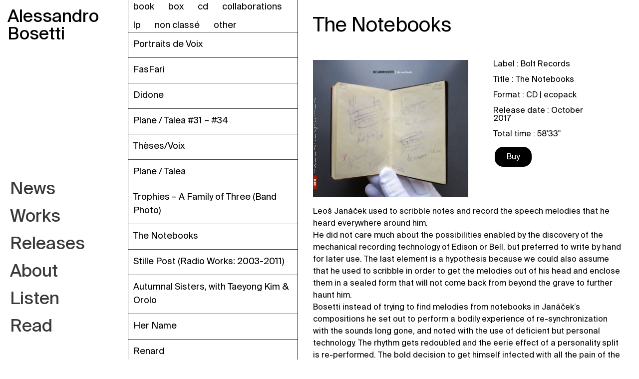

--- FILE ---
content_type: text/html; charset=UTF-8
request_url: https://melgun.net/releases/the-notebooks/
body_size: 13957
content:
<!DOCTYPE html>
<html lang="fr-FR">
<head>
	<meta charset="UTF-8">
	<meta name="viewport" content="width=device-width, initial-scale=1.0, viewport-fit=cover" />		<title>The Notebooks &#8211; Melgun</title>
<link rel='dns-prefetch' href='//s.w.org' />
<link rel="alternate" type="application/rss+xml" title="Melgun &raquo; Flux" href="https://melgun.net/feed/" />
<link rel="alternate" type="application/rss+xml" title="Melgun &raquo; Flux des commentaires" href="https://melgun.net/comments/feed/" />
<link rel="alternate" type="application/rss+xml" title="Melgun &raquo; The Notebooks Flux des commentaires" href="https://melgun.net/releases/the-notebooks/feed/" />
		<script>
			window._wpemojiSettings = {"baseUrl":"https:\/\/s.w.org\/images\/core\/emoji\/13.0.1\/72x72\/","ext":".png","svgUrl":"https:\/\/s.w.org\/images\/core\/emoji\/13.0.1\/svg\/","svgExt":".svg","source":{"concatemoji":"https:\/\/melgun.net\/wp-includes\/js\/wp-emoji-release.min.js?ver=5.6.16"}};
			!function(e,a,t){var n,r,o,i=a.createElement("canvas"),p=i.getContext&&i.getContext("2d");function s(e,t){var a=String.fromCharCode;p.clearRect(0,0,i.width,i.height),p.fillText(a.apply(this,e),0,0);e=i.toDataURL();return p.clearRect(0,0,i.width,i.height),p.fillText(a.apply(this,t),0,0),e===i.toDataURL()}function c(e){var t=a.createElement("script");t.src=e,t.defer=t.type="text/javascript",a.getElementsByTagName("head")[0].appendChild(t)}for(o=Array("flag","emoji"),t.supports={everything:!0,everythingExceptFlag:!0},r=0;r<o.length;r++)t.supports[o[r]]=function(e){if(!p||!p.fillText)return!1;switch(p.textBaseline="top",p.font="600 32px Arial",e){case"flag":return s([127987,65039,8205,9895,65039],[127987,65039,8203,9895,65039])?!1:!s([55356,56826,55356,56819],[55356,56826,8203,55356,56819])&&!s([55356,57332,56128,56423,56128,56418,56128,56421,56128,56430,56128,56423,56128,56447],[55356,57332,8203,56128,56423,8203,56128,56418,8203,56128,56421,8203,56128,56430,8203,56128,56423,8203,56128,56447]);case"emoji":return!s([55357,56424,8205,55356,57212],[55357,56424,8203,55356,57212])}return!1}(o[r]),t.supports.everything=t.supports.everything&&t.supports[o[r]],"flag"!==o[r]&&(t.supports.everythingExceptFlag=t.supports.everythingExceptFlag&&t.supports[o[r]]);t.supports.everythingExceptFlag=t.supports.everythingExceptFlag&&!t.supports.flag,t.DOMReady=!1,t.readyCallback=function(){t.DOMReady=!0},t.supports.everything||(n=function(){t.readyCallback()},a.addEventListener?(a.addEventListener("DOMContentLoaded",n,!1),e.addEventListener("load",n,!1)):(e.attachEvent("onload",n),a.attachEvent("onreadystatechange",function(){"complete"===a.readyState&&t.readyCallback()})),(n=t.source||{}).concatemoji?c(n.concatemoji):n.wpemoji&&n.twemoji&&(c(n.twemoji),c(n.wpemoji)))}(window,document,window._wpemojiSettings);
		</script>
		<style>
img.wp-smiley,
img.emoji {
	display: inline !important;
	border: none !important;
	box-shadow: none !important;
	height: 1em !important;
	width: 1em !important;
	margin: 0 .07em !important;
	vertical-align: -0.1em !important;
	background: none !important;
	padding: 0 !important;
}
</style>
	<link rel='stylesheet' id='wp-block-library-css'  href='https://melgun.net/wp-includes/css/dist/block-library/style.min.css?ver=5.6.16' media='all' />
<link rel='stylesheet' id='mc4wp-form-basic-css'  href='https://melgun.net/wp-content/plugins/mailchimp-for-wp/assets/css/form-basic.min.css?ver=4.8.3' media='all' />
<link rel='stylesheet' id='melgun-style-css'  href='https://melgun.net/wp-content/themes/melgun/style.css?ver=1.0.0' media='all' />
<link rel='stylesheet' id='style_melgun-css'  href='https://melgun.net/wp-content/themes/melgun/css/style_melgun.css?ver=5.6.16' media='all' />
<link rel='stylesheet' id='elementor-icons-css'  href='https://melgun.net/wp-content/plugins/elementor/assets/lib/eicons/css/elementor-icons.min.css?ver=5.10.0' media='all' />
<link rel='stylesheet' id='elementor-animations-css'  href='https://melgun.net/wp-content/plugins/elementor/assets/lib/animations/animations.min.css?ver=3.1.1' media='all' />
<link rel='stylesheet' id='elementor-frontend-legacy-css'  href='https://melgun.net/wp-content/plugins/elementor/assets/css/frontend-legacy.min.css?ver=3.1.1' media='all' />
<link rel='stylesheet' id='elementor-frontend-css'  href='https://melgun.net/wp-content/plugins/elementor/assets/css/frontend.min.css?ver=3.1.1' media='all' />
<link rel='stylesheet' id='elementor-post-7-css'  href='https://melgun.net/wp-content/uploads/elementor/css/post-7.css?ver=1612347094' media='all' />
<link rel='stylesheet' id='elementor-pro-css'  href='https://melgun.net/wp-content/plugins/elementor-pro/assets/css/frontend.min.css?ver=3.0.10' media='all' />
<link rel='stylesheet' id='elementor-global-css'  href='https://melgun.net/wp-content/uploads/elementor/css/global.css?ver=1612347094' media='all' />
<link rel='stylesheet' id='elementor-post-531-css'  href='https://melgun.net/wp-content/uploads/elementor/css/post-531.css?ver=1613478096' media='all' />
<link rel='stylesheet' id='elementor-post-240-css'  href='https://melgun.net/wp-content/uploads/elementor/css/post-240.css?ver=1613136635' media='all' />
<link rel='stylesheet' id='ecs-styles-css'  href='https://melgun.net/wp-content/plugins/ele-custom-skin/assets/css/ecs-style.css?ver=3.0.0' media='all' />
<link rel='stylesheet' id='elementor-post-1898-css'  href='https://melgun.net/wp-content/uploads/elementor/css/post-1898.css?ver=1612364502' media='all' />
<link rel='stylesheet' id='elementor-post-2557-css'  href='https://melgun.net/wp-content/uploads/elementor/css/post-2557.css?ver=1612368959' media='all' />
<link rel='stylesheet' id='google-fonts-1-css'  href='https://fonts.googleapis.com/css?family=Roboto+Slab%3A100%2C100italic%2C200%2C200italic%2C300%2C300italic%2C400%2C400italic%2C500%2C500italic%2C600%2C600italic%2C700%2C700italic%2C800%2C800italic%2C900%2C900italic&#038;ver=5.6.16' media='all' />
<script src='https://melgun.net/wp-includes/js/jquery/jquery.min.js?ver=3.5.1' id='jquery-core-js'></script>
<script src='https://melgun.net/wp-includes/js/jquery/jquery-migrate.min.js?ver=3.3.2' id='jquery-migrate-js'></script>
<script id='ecs_ajax_load-js-extra'>
var ecs_ajax_params = {"ajaxurl":"https:\/\/melgun.net\/wp-admin\/admin-ajax.php","posts":"{\"page\":0,\"releases\":\"the-notebooks\",\"post_type\":\"releases\",\"name\":\"the-notebooks\",\"error\":\"\",\"m\":\"\",\"p\":0,\"post_parent\":\"\",\"subpost\":\"\",\"subpost_id\":\"\",\"attachment\":\"\",\"attachment_id\":0,\"pagename\":\"\",\"page_id\":0,\"second\":\"\",\"minute\":\"\",\"hour\":\"\",\"day\":0,\"monthnum\":0,\"year\":0,\"w\":0,\"category_name\":\"\",\"tag\":\"\",\"cat\":\"\",\"tag_id\":\"\",\"author\":\"\",\"author_name\":\"\",\"feed\":\"\",\"tb\":\"\",\"paged\":0,\"meta_key\":\"\",\"meta_value\":\"\",\"preview\":\"\",\"s\":\"\",\"sentence\":\"\",\"title\":\"\",\"fields\":\"\",\"menu_order\":\"\",\"embed\":\"\",\"category__in\":[],\"category__not_in\":[],\"category__and\":[],\"post__in\":[],\"post__not_in\":[],\"post_name__in\":[],\"tag__in\":[],\"tag__not_in\":[],\"tag__and\":[],\"tag_slug__in\":[],\"tag_slug__and\":[],\"post_parent__in\":[],\"post_parent__not_in\":[],\"author__in\":[],\"author__not_in\":[],\"ignore_sticky_posts\":false,\"suppress_filters\":false,\"cache_results\":true,\"update_post_term_cache\":true,\"lazy_load_term_meta\":true,\"update_post_meta_cache\":true,\"posts_per_page\":10,\"nopaging\":false,\"comments_per_page\":\"50\",\"no_found_rows\":false,\"order\":\"DESC\"}"};
</script>
<script src='https://melgun.net/wp-content/plugins/ele-custom-skin/assets/js/ecs_ajax_pagination.js?ver=3.0.0' id='ecs_ajax_load-js'></script>
<script src='https://melgun.net/wp-content/plugins/ele-custom-skin/assets/js/ecs.js?ver=3.0.0' id='ecs-script-js'></script>
<link rel="https://api.w.org/" href="https://melgun.net/wp-json/" /><link rel="alternate" type="application/json" href="https://melgun.net/wp-json/wp/v2/releases/452" /><link rel="EditURI" type="application/rsd+xml" title="RSD" href="https://melgun.net/xmlrpc.php?rsd" />
<link rel="wlwmanifest" type="application/wlwmanifest+xml" href="https://melgun.net/wp-includes/wlwmanifest.xml" /> 
<meta name="generator" content="WordPress 5.6.16" />
<link rel="canonical" href="https://melgun.net/releases/the-notebooks/" />
<link rel='shortlink' href='https://melgun.net/?p=452' />
<link rel="alternate" type="application/json+oembed" href="https://melgun.net/wp-json/oembed/1.0/embed?url=https%3A%2F%2Fmelgun.net%2Freleases%2Fthe-notebooks%2F" />
<link rel="alternate" type="text/xml+oembed" href="https://melgun.net/wp-json/oembed/1.0/embed?url=https%3A%2F%2Fmelgun.net%2Freleases%2Fthe-notebooks%2F&#038;format=xml" />
<link rel="pingback" href="https://melgun.net/xmlrpc.php">		<style type="text/css">
					.site-title,
			.site-description {
				position: absolute;
				clip: rect(1px, 1px, 1px, 1px);
				}
					</style>
		<link rel="icon" href="https://melgun.net/wp-content/uploads/2021/02/cropped-Melgun_picto_big-32x32.jpg" sizes="32x32" />
<link rel="icon" href="https://melgun.net/wp-content/uploads/2021/02/cropped-Melgun_picto_big-192x192.jpg" sizes="192x192" />
<link rel="apple-touch-icon" href="https://melgun.net/wp-content/uploads/2021/02/cropped-Melgun_picto_big-180x180.jpg" />
<meta name="msapplication-TileImage" content="https://melgun.net/wp-content/uploads/2021/02/cropped-Melgun_picto_big-270x270.jpg" />
</head>
<body class="releases-template-default single single-releases postid-452 no-sidebar elementor-default elementor-template-full-width elementor-kit-7 elementor-page-240">

		<div data-elementor-type="header" data-elementor-id="531" class="elementor elementor-531 elementor-location-header" data-elementor-settings="[]">
		<div class="elementor-section-wrap">
					<header class="elementor-section elementor-top-section elementor-element elementor-element-499993f elementor-section-full_width elementor-hidden-desktop elementor-section-height-default elementor-section-height-default" data-id="499993f" data-element_type="section" data-settings="{&quot;sticky&quot;:&quot;top&quot;,&quot;background_background&quot;:&quot;classic&quot;,&quot;sticky_on&quot;:[&quot;desktop&quot;,&quot;tablet&quot;,&quot;mobile&quot;],&quot;sticky_offset&quot;:0,&quot;sticky_effects_offset&quot;:0}">
						<div class="elementor-container elementor-column-gap-default">
							<div class="elementor-row">
					<div class="elementor-column elementor-col-50 elementor-top-column elementor-element elementor-element-60fb40b" data-id="60fb40b" data-element_type="column">
			<div class="elementor-column-wrap elementor-element-populated">
							<div class="elementor-widget-wrap">
						<div class="elementor-element elementor-element-6dd6544 elementor-widget elementor-widget-heading" data-id="6dd6544" data-element_type="widget" data-settings="{&quot;sticky&quot;:&quot;top&quot;,&quot;sticky_on&quot;:[&quot;desktop&quot;,&quot;tablet&quot;,&quot;mobile&quot;],&quot;sticky_offset&quot;:0,&quot;sticky_effects_offset&quot;:0}" data-widget_type="heading.default">
				<div class="elementor-widget-container">
			<h1 class="elementor-heading-title elementor-size-default"><a href="https://melgun.net/news/">Alessandro<br/>Bosetti</a></h1>		</div>
				</div>
						</div>
					</div>
		</div>
				<div class="elementor-column elementor-col-50 elementor-top-column elementor-element elementor-element-c50a76e" data-id="c50a76e" data-element_type="column">
			<div class="elementor-column-wrap elementor-element-populated">
							<div class="elementor-widget-wrap">
						<div class="elementor-element elementor-element-b9330d6 elementor-view-default elementor-widget elementor-widget-icon" data-id="b9330d6" data-element_type="widget" data-widget_type="icon.default">
				<div class="elementor-widget-container">
					<div class="elementor-icon-wrapper">
			<a class="elementor-icon" href="#elementor-action%3Aaction%3Dpopup%3Aopen%26settings%3DeyJpZCI6IjE5NDciLCJ0b2dnbGUiOmZhbHNlfQ%3D%3D">
			<svg xmlns="http://www.w3.org/2000/svg" xmlns:xlink="http://www.w3.org/1999/xlink" id="Capa_1" x="0px" y="0px" viewBox="0 0 512 512" style="enable-background:new 0 0 512 512;" xml:space="preserve">
<g>
	<g>
		<path d="M501.333,96H10.667C4.779,96,0,100.779,0,106.667s4.779,10.667,10.667,10.667h490.667c5.888,0,10.667-4.779,10.667-10.667    S507.221,96,501.333,96z"></path>
	</g>
</g>
<g>
	<g>
		<path d="M501.333,245.333H10.667C4.779,245.333,0,250.112,0,256s4.779,10.667,10.667,10.667h490.667    c5.888,0,10.667-4.779,10.667-10.667S507.221,245.333,501.333,245.333z"></path>
	</g>
</g>
<g>
	<g>
		<path d="M501.333,394.667H10.667C4.779,394.667,0,399.445,0,405.333C0,411.221,4.779,416,10.667,416h490.667    c5.888,0,10.667-4.779,10.667-10.667C512,399.445,507.221,394.667,501.333,394.667z"></path>
	</g>
</g>
<g>
</g>
<g>
</g>
<g>
</g>
<g>
</g>
<g>
</g>
<g>
</g>
<g>
</g>
<g>
</g>
<g>
</g>
<g>
</g>
<g>
</g>
<g>
</g>
<g>
</g>
<g>
</g>
<g>
</g>
</svg>			</a>
		</div>
				</div>
				</div>
						</div>
					</div>
		</div>
								</div>
					</div>
		</header>
				</div>
		</div>
				<div data-elementor-type="single-post" data-elementor-id="240" class="elementor elementor-240 elementor-location-single post-452 releases type-releases status-publish has-post-thumbnail hentry category-cd" data-elementor-settings="[]">
		<div class="elementor-section-wrap">
					<section class="elementor-section elementor-top-section elementor-element elementor-element-1da7bfb6 elementor-section-height-min-height elementor-section-items-stretch elementor-section-full_width elementor-section-stretched elementor-reverse-mobile elementor-reverse-tablet elementor-section-height-default" data-id="1da7bfb6" data-element_type="section" id="top" data-settings="{&quot;stretch_section&quot;:&quot;section-stretched&quot;,&quot;animation&quot;:&quot;none&quot;}">
						<div class="elementor-container elementor-column-gap-no">
							<div class="elementor-row">
					<header class="elementor-column elementor-col-33 elementor-top-column elementor-element elementor-element-f34b4a8 elementor-hidden-tablet elementor-hidden-phone" data-id="f34b4a8" data-element_type="column" data-settings="{&quot;background_background&quot;:&quot;classic&quot;,&quot;animation&quot;:&quot;none&quot;}">
			<div class="elementor-column-wrap elementor-element-populated">
							<div class="elementor-widget-wrap">
						<div class="elementor-element elementor-element-a63b7aa elementor-widget elementor-widget-heading" data-id="a63b7aa" data-element_type="widget" data-settings="{&quot;sticky&quot;:&quot;top&quot;,&quot;sticky_on&quot;:[&quot;desktop&quot;,&quot;tablet&quot;,&quot;mobile&quot;],&quot;sticky_offset&quot;:0,&quot;sticky_effects_offset&quot;:0}" data-widget_type="heading.default">
				<div class="elementor-widget-container">
			<h1 class="elementor-heading-title elementor-size-default"><a href="https://melgun.net">Alessandro<br/>Bosetti</a></h1>		</div>
				</div>
				<div class="elementor-element elementor-element-e6b37d6 elementor-nav-menu__align-left elementor-nav-menu--indicator-none elementor-nav-menu--dropdown-tablet elementor-nav-menu__text-align-aside elementor-nav-menu--toggle elementor-nav-menu--burger elementor-widget elementor-widget-nav-menu" data-id="e6b37d6" data-element_type="widget" data-settings="{&quot;layout&quot;:&quot;vertical&quot;,&quot;motion_fx_motion_fx_scrolling&quot;:&quot;yes&quot;,&quot;motion_fx_opacity_effect&quot;:&quot;yes&quot;,&quot;motion_fx_opacity_direction&quot;:&quot;in-out&quot;,&quot;motion_fx_opacity_range&quot;:{&quot;unit&quot;:&quot;%&quot;,&quot;size&quot;:&quot;&quot;,&quot;sizes&quot;:{&quot;start&quot;:29,&quot;end&quot;:51}},&quot;sticky&quot;:&quot;bottom&quot;,&quot;sticky_on&quot;:[&quot;desktop&quot;],&quot;toggle&quot;:&quot;burger&quot;,&quot;motion_fx_opacity_level&quot;:{&quot;unit&quot;:&quot;px&quot;,&quot;size&quot;:10,&quot;sizes&quot;:[]},&quot;motion_fx_devices&quot;:[&quot;desktop&quot;,&quot;tablet&quot;,&quot;mobile&quot;],&quot;sticky_offset&quot;:0,&quot;sticky_effects_offset&quot;:0}" data-widget_type="nav-menu.default">
				<div class="elementor-widget-container">
						<nav role="navigation" class="elementor-nav-menu--main elementor-nav-menu__container elementor-nav-menu--layout-vertical e--pointer-none"><ul id="menu-1-e6b37d6" class="elementor-nav-menu sm-vertical"><li class="menu-item menu-item-type-post_type menu-item-object-page menu-item-1863"><a href="https://melgun.net/news/" class="elementor-item">News</a></li>
<li class="menu-item menu-item-type-post_type menu-item-object-page menu-item-82"><a href="https://melgun.net/works/" class="elementor-item">Works</a></li>
<li class="menu-item menu-item-type-post_type menu-item-object-page menu-item-487"><a href="https://melgun.net/releases-all/" class="elementor-item">Releases</a></li>
<li class="menu-item menu-item-type-post_type menu-item-object-page menu-item-78"><a href="https://melgun.net/about/" class="elementor-item">About</a></li>
<li class="menu-item menu-item-type-post_type menu-item-object-page menu-item-79"><a href="https://melgun.net/listen/" class="elementor-item">Listen</a></li>
<li class="menu-item menu-item-type-post_type menu-item-object-page menu-item-1039"><a href="https://melgun.net/readings/" class="elementor-item">Read</a></li>
</ul></nav>
					<div class="elementor-menu-toggle" role="button" tabindex="0" aria-label="Permuter le menu" aria-expanded="false">
			<i class="eicon-menu-bar" aria-hidden="true"></i>
			<span class="elementor-screen-only">Menu</span>
		</div>
			<nav class="elementor-nav-menu--dropdown elementor-nav-menu__container" role="navigation" aria-hidden="true"><ul id="menu-2-e6b37d6" class="elementor-nav-menu sm-vertical"><li class="menu-item menu-item-type-post_type menu-item-object-page menu-item-1863"><a href="https://melgun.net/news/" class="elementor-item">News</a></li>
<li class="menu-item menu-item-type-post_type menu-item-object-page menu-item-82"><a href="https://melgun.net/works/" class="elementor-item">Works</a></li>
<li class="menu-item menu-item-type-post_type menu-item-object-page menu-item-487"><a href="https://melgun.net/releases-all/" class="elementor-item">Releases</a></li>
<li class="menu-item menu-item-type-post_type menu-item-object-page menu-item-78"><a href="https://melgun.net/about/" class="elementor-item">About</a></li>
<li class="menu-item menu-item-type-post_type menu-item-object-page menu-item-79"><a href="https://melgun.net/listen/" class="elementor-item">Listen</a></li>
<li class="menu-item menu-item-type-post_type menu-item-object-page menu-item-1039"><a href="https://melgun.net/readings/" class="elementor-item">Read</a></li>
</ul></nav>
				</div>
				</div>
						</div>
					</div>
		</header>
				<div class="elementor-column elementor-col-33 elementor-top-column elementor-element elementor-element-2655d5c4" data-id="2655d5c4" data-element_type="column" data-settings="{&quot;animation&quot;:&quot;none&quot;}">
			<div class="elementor-column-wrap elementor-element-populated">
							<div class="elementor-widget-wrap">
						<div class="elementor-element elementor-element-ed37f2f elementor-widget elementor-widget-jet-smart-filters-checkboxes" data-id="ed37f2f" data-element_type="widget" data-settings="{&quot;sticky&quot;:&quot;top&quot;,&quot;sticky_on&quot;:[&quot;desktop&quot;,&quot;tablet&quot;,&quot;mobile&quot;],&quot;sticky_offset&quot;:0,&quot;sticky_effects_offset&quot;:0}" data-widget_type="jet-smart-filters-checkboxes.default">
				<div class="elementor-widget-container">
			<div class="jet-smart-filters-checkboxes jet-filter " data-indexer-rule="show" data-show-counter="" data-change-counter="always"><div class="jet-checkboxes-list" data-query-type="tax_query" data-query-var="category" data-smart-filter="checkboxes" data-filter-id="317" data-apply-type="ajax" data-content-provider="epro-posts" data-additional-providers="" data-query-id="default" data-active-label="Filtre releases actif" data-layout-options="{&quot;show_label&quot;:&quot;&quot;,&quot;display_options&quot;:{&quot;show_items_label&quot;:false,&quot;show_decorator&quot;:false,&quot;filter_image_size&quot;:&quot;full&quot;,&quot;show_counter&quot;:false}}" data-query-var-suffix=""><div class="jet-checkboxes-list-wrapper"><div class="jet-checkboxes-list__row jet-filter-row">
	<label class="jet-checkboxes-list__item">
		<input
			type="checkbox"
			class="jet-checkboxes-list__input"
			autocomplete="off"
			name="category"
			value="14"
			data-label="Book"
					>
		<div class="jet-checkboxes-list__button">
						<span class="jet-checkboxes-list__label">Book</span>
					</div>
	</label>
</div><div class="jet-checkboxes-list__row jet-filter-row">
	<label class="jet-checkboxes-list__item">
		<input
			type="checkbox"
			class="jet-checkboxes-list__input"
			autocomplete="off"
			name="category"
			value="15"
			data-label="Box"
					>
		<div class="jet-checkboxes-list__button">
						<span class="jet-checkboxes-list__label">Box</span>
					</div>
	</label>
</div><div class="jet-checkboxes-list__row jet-filter-row">
	<label class="jet-checkboxes-list__item">
		<input
			type="checkbox"
			class="jet-checkboxes-list__input"
			autocomplete="off"
			name="category"
			value="13"
			data-label="CD"
					>
		<div class="jet-checkboxes-list__button">
						<span class="jet-checkboxes-list__label">CD</span>
					</div>
	</label>
</div><div class="jet-checkboxes-list__row jet-filter-row">
	<label class="jet-checkboxes-list__item">
		<input
			type="checkbox"
			class="jet-checkboxes-list__input"
			autocomplete="off"
			name="category"
			value="18"
			data-label="Collaborations"
					>
		<div class="jet-checkboxes-list__button">
						<span class="jet-checkboxes-list__label">Collaborations</span>
					</div>
	</label>
</div><div class="jet-checkboxes-list__row jet-filter-row">
	<label class="jet-checkboxes-list__item">
		<input
			type="checkbox"
			class="jet-checkboxes-list__input"
			autocomplete="off"
			name="category"
			value="12"
			data-label="LP"
					>
		<div class="jet-checkboxes-list__button">
						<span class="jet-checkboxes-list__label">LP</span>
					</div>
	</label>
</div><div class="jet-checkboxes-list__row jet-filter-row">
	<label class="jet-checkboxes-list__item">
		<input
			type="checkbox"
			class="jet-checkboxes-list__input"
			autocomplete="off"
			name="category"
			value="1"
			data-label="Non classé"
					>
		<div class="jet-checkboxes-list__button">
						<span class="jet-checkboxes-list__label">Non classé</span>
					</div>
	</label>
</div><div class="jet-checkboxes-list__row jet-filter-row">
	<label class="jet-checkboxes-list__item">
		<input
			type="checkbox"
			class="jet-checkboxes-list__input"
			autocomplete="off"
			name="category"
			value="17"
			data-label="Other"
					>
		<div class="jet-checkboxes-list__button">
						<span class="jet-checkboxes-list__label">Other</span>
					</div>
	</label>
</div></div></div>
</div>		</div>
				</div>
				<div class="elementor-element elementor-element-349b971 elementor-grid-1 elementor-posts--thumbnail-none elementor-posts--align-left elementor-grid-tablet-2 elementor-grid-mobile-1 elementor-widget elementor-widget-posts" data-id="349b971" data-element_type="widget" data-settings="{&quot;classic_columns&quot;:&quot;1&quot;,&quot;classic_row_gap&quot;:{&quot;unit&quot;:&quot;px&quot;,&quot;size&quot;:0,&quot;sizes&quot;:[]},&quot;classic_columns_tablet&quot;:&quot;2&quot;,&quot;classic_columns_mobile&quot;:&quot;1&quot;}" data-widget_type="posts.classic">
				<div class="elementor-widget-container">
					<div class="elementor-posts-container elementor-posts elementor-posts--skin-classic elementor-grid">
				<article class="elementor-post elementor-grid-item post-3087 releases type-releases status-publish has-post-thumbnail hentry category-cd">
				<div class="elementor-post__text">
				<h3 class="elementor-post__title">
			<a href="https://melgun.net/releases/portraits-de-voix/" >
				Portraits de Voix			</a>
		</h3>
				</div>
				</article>
				<article class="elementor-post elementor-grid-item post-3081 releases type-releases status-publish has-post-thumbnail hentry category-edition category-lp">
				<div class="elementor-post__text">
				<h3 class="elementor-post__title">
			<a href="https://melgun.net/releases/3081/" >
				FasFari			</a>
		</h3>
				</div>
				</article>
				<article class="elementor-post elementor-grid-item post-669 releases type-releases status-publish has-post-thumbnail hentry category-lp">
				<div class="elementor-post__text">
				<h3 class="elementor-post__title">
			<a href="https://melgun.net/releases/didone/" >
				Didone			</a>
		</h3>
				</div>
				</article>
				<article class="elementor-post elementor-grid-item post-2827 releases type-releases status-publish has-post-thumbnail hentry category-lp">
				<div class="elementor-post__text">
				<h3 class="elementor-post__title">
			<a href="https://melgun.net/releases/plane-talea-31-34/" >
				Plane / Talea #31 &#8211; #34			</a>
		</h3>
				</div>
				</article>
				<article class="elementor-post elementor-grid-item post-638 releases type-releases status-publish has-post-thumbnail hentry category-book">
				<div class="elementor-post__text">
				<h3 class="elementor-post__title">
			<a href="https://melgun.net/releases/theses-voix/" >
				Thèses/Voix			</a>
		</h3>
				</div>
				</article>
				<article class="elementor-post elementor-grid-item post-449 releases type-releases status-publish has-post-thumbnail hentry category-lp">
				<div class="elementor-post__text">
				<h3 class="elementor-post__title">
			<a href="https://melgun.net/releases/plane-talea/" >
				Plane / Talea			</a>
		</h3>
				</div>
				</article>
				<article class="elementor-post elementor-grid-item post-458 releases type-releases status-publish has-post-thumbnail hentry category-lp">
				<div class="elementor-post__text">
				<h3 class="elementor-post__title">
			<a href="https://melgun.net/releases/trophies-a-family-of-three-band-photo/" >
				Trophies &#8211; A Family of Three (Band Photo)			</a>
		</h3>
				</div>
				</article>
				<article class="elementor-post elementor-grid-item post-452 releases type-releases status-publish has-post-thumbnail hentry category-cd">
				<div class="elementor-post__text">
				<h3 class="elementor-post__title">
			<a href="https://melgun.net/releases/the-notebooks/" >
				The Notebooks			</a>
		</h3>
				</div>
				</article>
				<article class="elementor-post elementor-grid-item post-454 releases type-releases status-publish has-post-thumbnail hentry category-box category-cd">
				<div class="elementor-post__text">
				<h3 class="elementor-post__title">
			<a href="https://melgun.net/releases/stille-post-radio-works-2003-2011/" >
				Stille Post (Radio Works: 2003-2011)			</a>
		</h3>
				</div>
				</article>
				<article class="elementor-post elementor-grid-item post-456 releases type-releases status-publish has-post-thumbnail hentry category-other">
				<div class="elementor-post__text">
				<h3 class="elementor-post__title">
			<a href="https://melgun.net/releases/autumnal-sisters-with-taeyong-kim-orolo/" >
				Autumnal Sisters, with Taeyong Kim &#038; Orolo			</a>
		</h3>
				</div>
				</article>
				<article class="elementor-post elementor-grid-item post-602 releases type-releases status-publish has-post-thumbnail hentry category-cd">
				<div class="elementor-post__text">
				<h3 class="elementor-post__title">
			<a href="https://melgun.net/releases/her-name/" >
				Her Name			</a>
		</h3>
				</div>
				</article>
				<article class="elementor-post elementor-grid-item post-464 releases type-releases status-publish has-post-thumbnail hentry category-lp">
				<div class="elementor-post__text">
				<h3 class="elementor-post__title">
			<a href="https://melgun.net/releases/renard/" >
				Renard			</a>
		</h3>
				</div>
				</article>
				<article class="elementor-post elementor-grid-item post-462 releases type-releases status-publish has-post-thumbnail hentry category-cd">
				<div class="elementor-post__text">
				<h3 class="elementor-post__title">
			<a href="https://melgun.net/releases/trophies-you-wait-to-publish/" >
				Trophies – You Wait To Publish			</a>
		</h3>
				</div>
				</article>
				<article class="elementor-post elementor-grid-item post-592 releases type-releases status-publish has-post-thumbnail hentry category-cd">
				<div class="elementor-post__text">
				<h3 class="elementor-post__title">
			<a href="https://melgun.net/releases/royals/" >
				Royals			</a>
		</h3>
				</div>
				</article>
				<article class="elementor-post elementor-grid-item post-599 releases type-releases status-publish has-post-thumbnail hentry category-cd category-edition">
				<div class="elementor-post__text">
				<h3 class="elementor-post__title">
			<a href="https://melgun.net/releases/expose/" >
				Exposé			</a>
		</h3>
				</div>
				</article>
				<article class="elementor-post elementor-grid-item post-589 releases type-releases status-publish has-post-thumbnail hentry category-cd">
				<div class="elementor-post__text">
				<h3 class="elementor-post__title">
			<a href="https://melgun.net/releases/trophies-become-objects-of-daily-use/" >
				Trophies – Become Objects of Daily Use			</a>
		</h3>
				</div>
				</article>
				<article class="elementor-post elementor-grid-item post-586 releases type-releases status-publish has-post-thumbnail hentry category-cd">
				<div class="elementor-post__text">
				<h3 class="elementor-post__title">
			<a href="https://melgun.net/releases/trophies-a-color-photo-of-the-horse-2/" >
				Trophies – A Color Photo of the Horse			</a>
		</h3>
				</div>
				</article>
				<article class="elementor-post elementor-grid-item post-609 releases type-releases status-publish has-post-thumbnail hentry category-cd">
				<div class="elementor-post__text">
				<h3 class="elementor-post__title">
			<a href="https://melgun.net/releases/pinocchio/" >
				Pinocchio			</a>
		</h3>
				</div>
				</article>
				<article class="elementor-post elementor-grid-item post-596 releases type-releases status-publish has-post-thumbnail hentry category-book category-cd">
				<div class="elementor-post__text">
				<h3 class="elementor-post__title">
			<a href="https://melgun.net/releases/african-feedback/" >
				African Feedback			</a>
		</h3>
				</div>
				</article>
				<article class="elementor-post elementor-grid-item post-615 releases type-releases status-publish has-post-thumbnail hentry category-cd">
				<div class="elementor-post__text">
				<h3 class="elementor-post__title">
			<a href="https://melgun.net/releases/la-macchina-che-moltiplica-a-per-3/" >
				La Macchina che moltiplica A per 3			</a>
		</h3>
				</div>
				</article>
				<article class="elementor-post elementor-grid-item post-605 releases type-releases status-publish has-post-thumbnail hentry category-cd">
				<div class="elementor-post__text">
				<h3 class="elementor-post__title">
			<a href="https://melgun.net/releases/il-fiore-della-bocca/" >
				Il Fiore della Bocca			</a>
		</h3>
				</div>
				</article>
				<article class="elementor-post elementor-grid-item post-580 releases type-releases status-publish has-post-thumbnail hentry category-cd">
				<div class="elementor-post__text">
				<h3 class="elementor-post__title">
			<a href="https://melgun.net/releases/der-italiensiche-manierismus/" >
				Der Italiensiche Manierismus			</a>
		</h3>
				</div>
				</article>
				<article class="elementor-post elementor-grid-item post-577 releases type-releases status-publish has-post-thumbnail hentry category-edition category-lp category-other">
				<div class="elementor-post__text">
				<h3 class="elementor-post__title">
			<a href="https://melgun.net/releases/stand-up-comedy/" >
				Stand Up Comedy			</a>
		</h3>
				</div>
				</article>
				<article class="elementor-post elementor-grid-item post-594 releases type-releases status-publish has-post-thumbnail hentry category-cd">
				<div class="elementor-post__text">
				<h3 class="elementor-post__title">
			<a href="https://melgun.net/releases/zwolfzungen/" >
				Zwölfzungen			</a>
		</h3>
				</div>
				</article>
				<article class="elementor-post elementor-grid-item post-624 releases type-releases status-publish has-post-thumbnail hentry category-cd">
				<div class="elementor-post__text">
				<h3 class="elementor-post__title">
			<a href="https://melgun.net/releases/melgun/" >
				Melgun			</a>
		</h3>
				</div>
				</article>
				<article class="elementor-post elementor-grid-item post-618 releases type-releases status-publish has-post-thumbnail hentry category-cd">
				<div class="elementor-post__text">
				<h3 class="elementor-post__title">
			<a href="https://melgun.net/releases/re-dottavi/" >
				Re D’Ottavi			</a>
		</h3>
				</div>
				</article>
				<article class="elementor-post elementor-grid-item post-630 releases type-releases status-publish has-post-thumbnail hentry category-collaborations category-lp">
				<div class="elementor-post__text">
				<h3 class="elementor-post__title">
			<a href="https://melgun.net/releases/postura/" >
				Alessandro Bosetti / Peter Kowald : Postura			</a>
		</h3>
				</div>
				</article>
				<article class="elementor-post elementor-grid-item post-573 releases type-releases status-publish has-post-thumbnail hentry category-cd category-collaborations">
				<div class="elementor-post__text">
				<h3 class="elementor-post__title">
			<a href="https://melgun.net/releases/573/" >
				Chris Abrahams / Alessandro Bosetti : We Who Had Left			</a>
		</h3>
				</div>
				</article>
				<article class="elementor-post elementor-grid-item post-460 releases type-releases status-publish has-post-thumbnail hentry category-cd category-collaborations">
				<div class="elementor-post__text">
				<h3 class="elementor-post__title">
			<a href="https://melgun.net/releases/a-heart-that-responds-from-schooling/" >
				Chris Abrahams / Alessandro Bosetti :  A heart that responds from schooling			</a>
		</h3>
				</div>
				</article>
				<article class="elementor-post elementor-grid-item post-627 releases type-releases status-publish has-post-thumbnail hentry category-cd category-collaborations">
				<div class="elementor-post__text">
				<h3 class="elementor-post__title">
			<a href="https://melgun.net/releases/charlemagne-la-vue-attachee-sur-son-lac-de-constance-amoureux-de-labime-cache/" >
				Charlemagne, la vue attachée sur son lac de Constance, amoureux de  l’âbime caché			</a>
		</h3>
				</div>
				</article>
				<article class="elementor-post elementor-grid-item post-621 releases type-releases status-publish has-post-thumbnail hentry category-cd category-collaborations">
				<div class="elementor-post__text">
				<h3 class="elementor-post__title">
			<a href="https://melgun.net/releases/alessandro-bosetti-annette-krebs/" >
				Alessandro Bosetti, Annette Krebs			</a>
		</h3>
				</div>
				</article>
				<article class="elementor-post elementor-grid-item post-1709 releases type-releases status-publish has-post-thumbnail hentry category-collaborations category-lp">
				<div class="elementor-post__text">
				<h3 class="elementor-post__title">
			<a href="https://melgun.net/releases/the-ear-is-a-brain-lp-liquid-architecture-compilation/" >
				The Ear is a Brain LP, Liquid Architecture (Compilation)			</a>
		</h3>
				</div>
				</article>
				<article class="elementor-post elementor-grid-item post-633 releases type-releases status-publish has-post-thumbnail hentry category-collaborations category-lp">
				<div class="elementor-post__text">
				<h3 class="elementor-post__title">
			<a href="https://melgun.net/releases/oreledigneur/" >
				Oreledigneur			</a>
		</h3>
				</div>
				</article>
				<article class="elementor-post elementor-grid-item post-703 releases type-releases status-publish has-post-thumbnail hentry category-cd category-collaborations">
				<div class="elementor-post__text">
				<h3 class="elementor-post__title">
			<a href="https://melgun.net/releases/19-11-2000/" >
				19/11/2000			</a>
		</h3>
				</div>
				</article>
				<article class="elementor-post elementor-grid-item post-700 releases type-releases status-publish has-post-thumbnail hentry category-cd category-collaborations">
				<div class="elementor-post__text">
				<h3 class="elementor-post__title">
			<a href="https://melgun.net/releases/play-robert-ashley-purposeful-lady-slow-afternoon/" >
				Ergo Phizmiz : Play Robert Ashley Purposeful Lady Slow Afternoon			</a>
		</h3>
				</div>
				</article>
				<article class="elementor-post elementor-grid-item post-672 releases type-releases status-publish has-post-thumbnail hentry category-cd category-collaborations">
				<div class="elementor-post__text">
				<h3 class="elementor-post__title">
			<a href="https://melgun.net/releases/places-dans-lair/" >
				Placés Dans L&rsquo;Air			</a>
		</h3>
				</div>
				</article>
				<article class="elementor-post elementor-grid-item post-683 releases type-releases status-publish has-post-thumbnail hentry category-cd category-collaborations">
				<div class="elementor-post__text">
				<h3 class="elementor-post__title">
			<a href="https://melgun.net/releases/phosphor/" >
				Phosphor			</a>
		</h3>
				</div>
				</article>
				<article class="elementor-post elementor-grid-item post-694 releases type-releases status-publish has-post-thumbnail hentry category-cd category-collaborations">
				<div class="elementor-post__text">
				<h3 class="elementor-post__title">
			<a href="https://melgun.net/releases/strom/" >
				Strom			</a>
		</h3>
				</div>
				</article>
				<article class="elementor-post elementor-grid-item post-1760 releases type-releases status-publish has-post-thumbnail hentry category-book category-cd">
				<div class="elementor-post__text">
				<h3 class="elementor-post__title">
			<a href="https://melgun.net/releases/playing-with-words-compilation-book-edited-by-cathy-lane/" >
				Playing with Words (Compilation, book edited by Cathy Lane)			</a>
		</h3>
				</div>
				</article>
				<article class="elementor-post elementor-grid-item post-1778 releases type-releases status-publish has-post-thumbnail hentry category-book category-edition category-other">
				<div class="elementor-post__text">
				<h3 class="elementor-post__title">
			<a href="https://melgun.net/releases/f-i-s-co-06-figura-n-compilation-book-edited-by-xing/" >
				F.I.S.Co.06 Figura N° (Compilation, book edited by Xing)			</a>
		</h3>
				</div>
				</article>
				<article class="elementor-post elementor-grid-item post-612 releases type-releases status-publish has-post-thumbnail hentry category-cd">
				<div class="elementor-post__text">
				<h3 class="elementor-post__title">
			<a href="https://melgun.net/releases/zona/" >
				Zona			</a>
		</h3>
				</div>
				</article>
				<article class="elementor-post elementor-grid-item post-686 releases type-releases status-publish has-post-thumbnail hentry category-cd category-collaborations">
				<div class="elementor-post__text">
				<h3 class="elementor-post__title">
			<a href="https://melgun.net/releases/7x4x7/" >
				7x4x7 (Schwimmer)			</a>
		</h3>
				</div>
				</article>
				<article class="elementor-post elementor-grid-item post-691 releases type-releases status-publish has-post-thumbnail hentry category-cd category-collaborations">
				<div class="elementor-post__text">
				<h3 class="elementor-post__title">
			<a href="https://melgun.net/releases/london/" >
				London			</a>
		</h3>
				</div>
				</article>
				<article class="elementor-post elementor-grid-item post-2271 releases type-releases status-publish has-post-thumbnail hentry category-book category-cd">
				<div class="elementor-post__text">
				<h3 class="elementor-post__title">
			<a href="https://melgun.net/releases/improvised-music-from-japan-extra-2006/" >
				Improvised music from Japan &#8211; EXTRA 2006			</a>
		</h3>
				</div>
				</article>
				<article class="elementor-post elementor-grid-item post-713 releases type-releases status-publish has-post-thumbnail hentry category-edition category-lp">
				<div class="elementor-post__text">
				<h3 class="elementor-post__title">
			<a href="https://melgun.net/releases/braublff-materie-und-laut/" >
				Braublff (Materie und Laut)			</a>
		</h3>
				</div>
				</article>
				<article class="elementor-post elementor-grid-item post-706 releases type-releases status-publish has-post-thumbnail hentry category-edition category-other">
				<div class="elementor-post__text">
				<h3 class="elementor-post__title">
			<a href="https://melgun.net/releases/coaxial/" >
				Coaxial			</a>
		</h3>
				</div>
				</article>
				<article class="elementor-post elementor-grid-item post-677 releases type-releases status-publish has-post-thumbnail hentry category-collaborations category-lp">
				<div class="elementor-post__text">
				<h3 class="elementor-post__title">
			<a href="https://melgun.net/releases/parla/" >
				Parla			</a>
		</h3>
				</div>
				</article>
				<article class="elementor-post elementor-grid-item post-680 releases type-releases status-publish has-post-thumbnail hentry category-collaborations category-lp">
				<div class="elementor-post__text">
				<h3 class="elementor-post__title">
			<a href="https://melgun.net/releases/paper-paper/" >
				Paper Paper			</a>
		</h3>
				</div>
				</article>
				<article class="elementor-post elementor-grid-item post-1673 releases type-releases status-publish has-post-thumbnail hentry category-cd category-collaborations">
				<div class="elementor-post__text">
				<h3 class="elementor-post__title">
			<a href="https://melgun.net/releases/paolo-botti-motocontrario/" >
				Paolo Botti : Motocontrario			</a>
		</h3>
				</div>
				</article>
				<article class="elementor-post elementor-grid-item post-2794 releases type-releases status-publish has-post-thumbnail hentry category-collaborations">
				<div class="elementor-post__text">
				<h3 class="elementor-post__title">
			<a href="https://melgun.net/releases/paolo-botti-quintet-leggende-metropolitane/" >
				Paolo Botti Quintet : Leggende Metropolitane			</a>
		</h3>
				</div>
				</article>
				<article class="elementor-post elementor-grid-item post-1668 releases type-releases status-publish has-post-thumbnail hentry category-cd category-collaborations">
				<div class="elementor-post__text">
				<h3 class="elementor-post__title">
			<a href="https://melgun.net/releases/c-schulz-5-flicker-tunes/" >
				C Schulz : 5 Flicker Tunes			</a>
		</h3>
				</div>
				</article>
				<article class="elementor-post elementor-grid-item post-1647 releases type-releases status-publish has-post-thumbnail hentry category-edition">
				<div class="elementor-post__text">
				<h3 class="elementor-post__title">
			<a href="https://melgun.net/releases/nat-nat/" >
				Nat Nat			</a>
		</h3>
				</div>
				</article>
				<article class="elementor-post elementor-grid-item post-1532 releases type-releases status-publish has-post-thumbnail hentry category-edition">
				<div class="elementor-post__text">
				<h3 class="elementor-post__title">
			<a href="https://melgun.net/releases/dotolim/" >
				Dotolim USB 2013 (Compilation)			</a>
		</h3>
				</div>
				</article>
				<article class="elementor-post elementor-grid-item post-1715 releases type-releases status-publish has-post-thumbnail hentry category-cd">
				<div class="elementor-post__text">
				<h3 class="elementor-post__title">
			<a href="https://melgun.net/releases/pounding-ponc-compilation/" >
				Pounding Ponc (Compilation)			</a>
		</h3>
				</div>
				</article>
				<article class="elementor-post elementor-grid-item post-1654 releases type-releases status-publish has-post-thumbnail hentry category-cd category-collaborations">
				<div class="elementor-post__text">
				<h3 class="elementor-post__title">
			<a href="https://melgun.net/releases/viva-italia-compilation/" >
				Viva Italia (compilation)			</a>
		</h3>
				</div>
				</article>
				<article class="elementor-post elementor-grid-item post-1663 releases type-releases status-publish has-post-thumbnail hentry category-cd category-collaborations">
				<div class="elementor-post__text">
				<h3 class="elementor-post__title">
			<a href="https://melgun.net/releases/annunciation/" >
				Fortner Anderson : Annunciation			</a>
		</h3>
				</div>
				</article>
				<article class="elementor-post elementor-grid-item post-1756 releases type-releases status-publish has-post-thumbnail hentry category-cd category-edition category-other">
				<div class="elementor-post__text">
				<h3 class="elementor-post__title">
			<a href="https://melgun.net/releases/expose-multiple-edition-cd-and-prints/" >
				Exposé (Multiple edition CD and prints)			</a>
		</h3>
				</div>
				</article>
				<article class="elementor-post elementor-grid-item post-1752 releases type-releases status-publish has-post-thumbnail hentry category-cd category-edition category-other">
				<div class="elementor-post__text">
				<h3 class="elementor-post__title">
			<a href="https://melgun.net/releases/labor-cd-labor-sonor-kule-berlin-compilation/" >
				Labor CD &#8211; Labor Sonor / KuLe / Berlin (Compilation)			</a>
		</h3>
				</div>
				</article>
				<article class="elementor-post elementor-grid-item post-1682 releases type-releases status-publish has-post-thumbnail hentry category-cd category-collaborations">
				<div class="elementor-post__text">
				<h3 class="elementor-post__title">
			<a href="https://melgun.net/releases/off-site-composed-music-series-in-2001/" >
				Off Site Composed Music Series In 2001			</a>
		</h3>
				</div>
				</article>
				<article class="elementor-post elementor-grid-item post-1678 releases type-releases status-publish has-post-thumbnail hentry category-book category-collaborations">
				<div class="elementor-post__text">
				<h3 class="elementor-post__title">
			<a href="https://melgun.net/releases/islas-resonantes/" >
				Islas Resonantes (Curated by Concha Jerez &#038; José Iges)			</a>
		</h3>
				</div>
				</article>
				<article class="elementor-post elementor-grid-item post-1529 releases type-releases status-publish has-post-thumbnail hentry category-cd">
				<div class="elementor-post__text">
				<h3 class="elementor-post__title">
			<a href="https://melgun.net/releases/bosetti-ielasi-rinaldi/" >
				Bosetti Ielasi Rinaldi			</a>
		</h3>
				</div>
				</article>
				<article class="elementor-post elementor-grid-item post-1731 releases type-releases status-publish has-post-thumbnail hentry category-edition">
				<div class="elementor-post__text">
				<h3 class="elementor-post__title">
			<a href="https://melgun.net/releases/alessandro-bosetti-angela-sawyer-%e2%80%8e-coos-volume-4/" >
				Alessandro Bosetti / Angela Sawyer ‎– COOS Volume 4			</a>
		</h3>
				</div>
				</article>
				<article class="elementor-post elementor-grid-item post-1723 releases type-releases status-publish has-post-thumbnail hentry category-cd category-collaborations">
				<div class="elementor-post__text">
				<h3 class="elementor-post__title">
			<a href="https://melgun.net/releases/alessandro-bosetti-michel-doneda-breath-on-the-floor/" >
				Alessandro Bosetti &#8211; Michel Doneda : Breath On The Floor			</a>
		</h3>
				</div>
				</article>
				<article class="elementor-post elementor-grid-item post-1686 releases type-releases status-publish has-post-thumbnail hentry category-cd category-collaborations">
				<div class="elementor-post__text">
				<h3 class="elementor-post__title">
			<a href="https://melgun.net/releases/20-years-ebu/" >
				Compilation : 20 Years EBU Ars Acustica			</a>
		</h3>
				</div>
				</article>
				<article class="elementor-post elementor-grid-item post-2791 releases type-releases status-publish has-post-thumbnail hentry category-collaborations">
				<div class="elementor-post__text">
				<h3 class="elementor-post__title">
			<a href="https://melgun.net/releases/compilation-spielformen-der-improvisation/" >
				Compilation : Spielformen Der Improvisation			</a>
		</h3>
				</div>
				</article>
				<article class="elementor-post elementor-grid-item post-1726 releases type-releases status-publish has-post-thumbnail hentry category-cd category-collaborations">
				<div class="elementor-post__text">
				<h3 class="elementor-post__title">
			<a href="https://melgun.net/releases/berlin-reeds-bosetti-hotz-fagaschinski-mahall/" >
				Berlin Reeds (Bosetti, Hotz, Fagaschinski, Mahall)			</a>
		</h3>
				</div>
				</article>
				</div>
				</div>
				</div>
						</div>
					</div>
		</div>
				<div class="elementor-column elementor-col-33 elementor-top-column elementor-element elementor-element-ef10406" data-id="ef10406" data-element_type="column" data-settings="{&quot;animation&quot;:&quot;none&quot;}">
			<div class="elementor-column-wrap elementor-element-populated">
							<div class="elementor-widget-wrap">
						<div class="elementor-element elementor-element-9de805e elementor-widget elementor-widget-html" data-id="9de805e" data-element_type="widget" data-widget_type="html.default">
				<div class="elementor-widget-container">
			<script> history.scrollRestoration = "manual";

$(window).on('beforeunload', function(){
      $(window).scrollTop(0);
});
</script>		</div>
				</div>
				<div class="elementor-element elementor-element-0da0734 elementor-widget elementor-widget-heading" data-id="0da0734" data-element_type="widget" data-widget_type="heading.default">
				<div class="elementor-widget-container">
			<h2 class="elementor-heading-title elementor-size-default"> The Notebooks</h2>		</div>
				</div>
				<section class="elementor-section elementor-inner-section elementor-element elementor-element-794ce51 elementor-section-boxed elementor-section-height-default elementor-section-height-default" data-id="794ce51" data-element_type="section">
						<div class="elementor-container elementor-column-gap-no">
							<div class="elementor-row">
					<div class="elementor-column elementor-col-50 elementor-inner-column elementor-element elementor-element-f7a4db7" data-id="f7a4db7" data-element_type="column">
			<div class="elementor-column-wrap elementor-element-populated">
							<div class="elementor-widget-wrap">
						<div class="elementor-element elementor-element-2127bf2 elementor-widget elementor-widget-image" data-id="2127bf2" data-element_type="widget" data-widget_type="image.default">
				<div class="elementor-widget-container">
					<div class="elementor-image">
											<a href="https://melgun.net/wp-content/uploads/2020/10/Bosetti-cover.jpg" data-elementor-open-lightbox="yes" data-elementor-lightbox-title="Bosetti-cover">
							<img width="652" height="576" src="https://melgun.net/wp-content/uploads/2020/10/Bosetti-cover.jpg" class="attachment-full size-full" alt="" loading="lazy" srcset="https://melgun.net/wp-content/uploads/2020/10/Bosetti-cover.jpg 652w, https://melgun.net/wp-content/uploads/2020/10/Bosetti-cover-300x265.jpg 300w" sizes="(max-width: 652px) 100vw, 652px" />								</a>
											</div>
				</div>
				</div>
						</div>
					</div>
		</div>
				<div class="elementor-column elementor-col-50 elementor-inner-column elementor-element elementor-element-9c8f648" data-id="9c8f648" data-element_type="column">
			<div class="elementor-column-wrap elementor-element-populated">
							<div class="elementor-widget-wrap">
						<div class="elementor-element elementor-element-dd6a92b elementor-widget elementor-widget-heading" data-id="dd6a92b" data-element_type="widget" data-widget_type="heading.default">
				<div class="elementor-widget-container">
			<p class="elementor-heading-title elementor-size-default">Label : Bolt Records</p>		</div>
				</div>
				<div class="elementor-element elementor-element-54f4f98 elementor-widget elementor-widget-heading" data-id="54f4f98" data-element_type="widget" data-widget_type="heading.default">
				<div class="elementor-widget-container">
			<p class="elementor-heading-title elementor-size-default">Title :  The Notebooks</p>		</div>
				</div>
				<div class="elementor-element elementor-element-25d78b5 elementor-widget elementor-widget-heading" data-id="25d78b5" data-element_type="widget" data-widget_type="heading.default">
				<div class="elementor-widget-container">
			<p class="elementor-heading-title elementor-size-default">Format : CD | ecopack</p>		</div>
				</div>
				<div class="elementor-element elementor-element-34ccdbe elementor-widget elementor-widget-heading" data-id="34ccdbe" data-element_type="widget" data-widget_type="heading.default">
				<div class="elementor-widget-container">
			<p class="elementor-heading-title elementor-size-default">Release date : October 2017</p>		</div>
				</div>
				<div class="elementor-element elementor-element-998ae6b elementor-widget elementor-widget-heading" data-id="998ae6b" data-element_type="widget" data-widget_type="heading.default">
				<div class="elementor-widget-container">
			<p class="elementor-heading-title elementor-size-default">Total time : 58'33"</p>		</div>
				</div>
		<!-- hidden widget -->		<div class="elementor-element elementor-element-034f876 dc-has-condition dc-condition-empty elementor-widget elementor-widget-button" data-id="034f876" data-element_type="widget" data-widget_type="button.default">
				<div class="elementor-widget-container">
					<div class="elementor-button-wrapper">
			<a href="https://www.soundohm.com/product/the-notebooks" target="_blank" class="elementor-button-link elementor-button elementor-size-sm" role="button">
						<span class="elementor-button-content-wrapper">
						<span class="elementor-button-text">Buy</span>
		</span>
					</a>
		</div>
				</div>
				</div>
						</div>
					</div>
		</div>
								</div>
					</div>
		</section>
		<!-- hidden widget -->		<div class="elementor-element elementor-element-d1784e5 elementor-widget elementor-widget-text-editor" data-id="d1784e5" data-element_type="widget" data-widget_type="text-editor.default">
				<div class="elementor-widget-container">
					<div class="elementor-text-editor elementor-clearfix"><p>Leoš Janáček used to scribble notes and record the speech melodies that he heard everywhere around him.<br />
He did not care much about the possibilities enabled by the discovery of the mechanical recording technology of Edison or Bell, but preferred to write by hand for later use. The last element is a hypothesis because we could also assume that he used to scribble in order to get the melodies out of his head and enclose them in a sealed form that will not come back from beyond the grave to further haunt him.<br />
Bosetti instead of trying to find melodies from notebooks in Janáček’s compositions he set out to perform a bodily experience of re-synchronization with the sounds long gone, and noted with the use of deficient but personal technology. The rhythm gets redoubled and the eerie effect of a personality split is re-performed. The bold decision to get himself infected with all the pain of the process of building of personality of Czech composer brought Bosetti to a point where he himself just like Schwitters recites the meaningful (or meaningless) fragments of another reality.</p>
</div>
				</div>
				</div>
				<div class="elementor-element elementor-element-02c2f6f playerSC dc-has-condition dc-condition-empty elementor-widget elementor-widget-shortcode" data-id="02c2f6f" data-element_type="widget" data-widget_type="shortcode.default">
				<div class="elementor-widget-container">
			[sound_iframe_sc]		<div class="elementor-shortcode"></div>
				</div>
				</div>
				<div class="elementor-element elementor-element-f393e2b dc-has-condition dc-condition-empty elementor-widget elementor-widget-accordion" data-id="f393e2b" data-element_type="widget" data-widget_type="accordion.default">
				<div class="elementor-widget-container">
					<div class="elementor-accordion" role="tablist">
							<div class="elementor-accordion-item">
					<div id="elementor-tab-title-2551" class="elementor-tab-title" data-tab="1" role="tab" aria-controls="elementor-tab-content-2551">
												<a class="elementor-accordion-title" href="">Read more</a>
					</div>
					<div id="elementor-tab-content-2551" class="elementor-tab-content elementor-clearfix" data-tab="1" role="tabpanel" aria-labelledby="elementor-tab-title-2551"><p>“The Notebooks” was originally commissioned for the stage by the Janáček Opera Festival 2014 and premiered in the Villa Tugendhat in Brno on November 25th, 2014.<br />
The radiophonic version of “The Notebooks” included in this edition was comissioned by Czech National Radio – Český rozhlas for the Radiocustica series, premoiered on February 27, 2015 and was awarded the Palma Ars Acustica preis in 2015.<br />
Special thanks to Pavel Lojda at Janáček Opera House, Ladislav Železný at Český rozhlas, Jiří Zahrádka and everybody else assisting me at the Leoš Janáček Memorial archive in Brno, Gerard Lebik and Zuzanna Fogtt of Sanatorium Dźwięku. Also special thanks to Jaroslav Šťastný, Jozef Cseres, Michał Libera and Daniel Muzyczuk.<br />
“Dante and Beatrice -The Notebooks, part 2” was created for The Fall of Recording project curated for Sanatorium Dźwięku festival by Michał Libera and Daniel Muzyczuk. It was produced by In Situ Foundation within the framework of Sanatorium Dźwięku residencies held in Sokołowsko.</p>
<p>The program of Sanatorium Dźwięku has been arranged in such a way that it develops in multiple layers, oscillating around a number of key ideas, including inquiries in the areas of musical notation, the relationship between composition and improvisation, the use of the spatial potential and the perception of sonic space. Festival activities include concerts, installations, lectures, panel discussions and presentations.</p>
</div>
				</div>
					</div>
				</div>
				</div>
				<div class="elementor-element elementor-element-0122eef elementor-widget elementor-widget-html" data-id="0122eef" data-element_type="widget" data-widget_type="html.default">
				<div class="elementor-widget-container">
			<script> 
jQuery(document).ready(function($) { 
var delay = 100; setTimeout(function() { 
$('.elementor-tab-title').removeClass('elementor-active');
 $('.elementor-tab-content').css('display', 'none'); }, delay); 
}); 
</script>		</div>
				</div>
				<div class="elementor-element elementor-element-04c911b elementor-widget elementor-widget-spacer" data-id="04c911b" data-element_type="widget" data-widget_type="spacer.default">
				<div class="elementor-widget-container">
					<div class="elementor-spacer">
			<div class="elementor-spacer-inner"></div>
		</div>
				</div>
				</div>
				<div class="elementor-element elementor-element-d158a0a elementor-widget elementor-widget-text-editor" data-id="d158a0a" data-element_type="widget" data-widget_type="text-editor.default">
				<div class="elementor-widget-container">
					<div class="elementor-text-editor elementor-clearfix">© Alessandro Bosetti / 2026</div>
				</div>
				</div>
						</div>
					</div>
		</div>
								</div>
					</div>
		</section>
				</div>
		</div>
		
		<header data-elementor-type="popup" data-elementor-id="1947" class="elementor elementor-1947 elementor-location-popup" data-elementor-settings="{&quot;entrance_animation&quot;:&quot;none&quot;,&quot;exit_animation&quot;:&quot;none&quot;,&quot;entrance_animation_duration&quot;:{&quot;unit&quot;:&quot;px&quot;,&quot;size&quot;:0,&quot;sizes&quot;:[]},&quot;entrance_animation_tablet&quot;:&quot;none&quot;,&quot;entrance_animation_mobile&quot;:&quot;none&quot;,&quot;exit_animation_tablet&quot;:&quot;none&quot;,&quot;exit_animation_mobile&quot;:&quot;none&quot;,&quot;timing&quot;:[]}">
		<div class="elementor-section-wrap">
					<section class="elementor-section elementor-top-section elementor-element elementor-element-b85c173 elementor-section-height-full elementor-section-items-stretch elementor-section-content-middle elementor-section-full_width elementor-section-stretched elementor-section-height-default" data-id="b85c173" data-element_type="section" data-settings="{&quot;stretch_section&quot;:&quot;section-stretched&quot;}">
						<div class="elementor-container elementor-column-gap-default">
							<div class="elementor-row">
					<div class="elementor-column elementor-col-100 elementor-top-column elementor-element elementor-element-fbfa414" data-id="fbfa414" data-element_type="column">
			<div class="elementor-column-wrap elementor-element-populated">
							<div class="elementor-widget-wrap">
						<div class="elementor-element elementor-element-99a8075 elementor-widget elementor-widget-heading" data-id="99a8075" data-element_type="widget" data-widget_type="heading.default">
				<div class="elementor-widget-container">
			<h2 class="elementor-heading-title elementor-size-default"><a href="https://melgun.net/news/">News</a></h2>		</div>
				</div>
				<div class="elementor-element elementor-element-8a3f388 elementor-widget elementor-widget-heading" data-id="8a3f388" data-element_type="widget" data-widget_type="heading.default">
				<div class="elementor-widget-container">
			<h2 class="elementor-heading-title elementor-size-default"><a href="https://melgun.net/works/">Works</a></h2>		</div>
				</div>
				<div class="elementor-element elementor-element-89046f3 elementor-widget elementor-widget-heading" data-id="89046f3" data-element_type="widget" data-widget_type="heading.default">
				<div class="elementor-widget-container">
			<h2 class="elementor-heading-title elementor-size-default"><a href="https://melgun.net/releases-all/">Releases</a></h2>		</div>
				</div>
				<div class="elementor-element elementor-element-a450202 elementor-widget elementor-widget-heading" data-id="a450202" data-element_type="widget" data-widget_type="heading.default">
				<div class="elementor-widget-container">
			<h2 class="elementor-heading-title elementor-size-default"><a href="https://melgun.net/about/">About</a></h2>		</div>
				</div>
				<div class="elementor-element elementor-element-4c0c83d elementor-widget elementor-widget-heading" data-id="4c0c83d" data-element_type="widget" data-widget_type="heading.default">
				<div class="elementor-widget-container">
			<h2 class="elementor-heading-title elementor-size-default"><a href="https://melgun.net/listen/">Listen</a></h2>		</div>
				</div>
				<div class="elementor-element elementor-element-eacd3cb elementor-widget elementor-widget-heading" data-id="eacd3cb" data-element_type="widget" data-widget_type="heading.default">
				<div class="elementor-widget-container">
			<h2 class="elementor-heading-title elementor-size-default"><a href="https://melgun.net/readings/">Read</a></h2>		</div>
				</div>
						</div>
					</div>
		</div>
								</div>
					</div>
		</section>
				</div>
		</header>
		<link rel='stylesheet' id='font-awesome-css'  href='https://melgun.net/wp-content/plugins/elementor/assets/lib/font-awesome/css/font-awesome.min.css?ver=4.7.0' media='all' />
<link rel='stylesheet' id='jet-smart-filters-css'  href='https://melgun.net/wp-content/plugins/jet-smart-filters/assets/css/public.css?ver=2.1.1' media='all' />
<link rel='stylesheet' id='elementor-post-1947-css'  href='https://melgun.net/wp-content/uploads/elementor/css/post-1947.css?ver=1612347095' media='all' />
<script src='https://melgun.net/wp-content/plugins/dynamicconditions/Public/js/dynamic-conditions-public.js?ver=1.4.6' id='dynamic-conditions-js'></script>
<script src='https://melgun.net/wp-content/themes/melgun/js/navigation.js?ver=1.0.0' id='melgun-navigation-js'></script>
<script src='https://melgun.net/wp-includes/js/comment-reply.min.js?ver=5.6.16' id='comment-reply-js'></script>
<script src='https://melgun.net/wp-includes/js/wp-embed.min.js?ver=5.6.16' id='wp-embed-js'></script>
<script src='https://melgun.net/wp-content/plugins/elementor-pro/assets/lib/smartmenus/jquery.smartmenus.min.js?ver=1.0.1' id='smartmenus-js'></script>
<script src='https://melgun.net/wp-includes/js/imagesloaded.min.js?ver=4.1.4' id='imagesloaded-js'></script>
<script src='https://melgun.net/wp-includes/js/jquery/ui/core.min.js?ver=1.12.1' id='jquery-ui-core-js'></script>
<script src='https://melgun.net/wp-includes/js/jquery/ui/mouse.min.js?ver=1.12.1' id='jquery-ui-mouse-js'></script>
<script src='https://melgun.net/wp-includes/js/jquery/ui/slider.min.js?ver=1.12.1' id='jquery-ui-slider-js'></script>
<script src='https://melgun.net/wp-includes/js/jquery/ui/datepicker.min.js?ver=1.12.1' id='jquery-ui-datepicker-js'></script>
<script id='jet-smart-filters-js-extra'>
var JetSmartFilterSettings = {"ajaxurl":"https:\/\/melgun.net\/wp-admin\/admin-ajax.php","siteurl":"https:\/\/melgun.net","selectors":{"epro-archive-products":{"selector":".elementor-widget-wc-archive-products .elementor-widget-container","action":"replace","inDepth":false,"idPrefix":"#"},"epro-archive":{"selector":".elementor-widget-archive-posts .elementor-widget-container","action":"replace","inDepth":false,"idPrefix":"#"},"epro-portfolio":{"selector":".elementor-widget-portfolio","action":"insert","inDepth":false,"idPrefix":"#"},"epro-posts":{"selector":".elementor-widget-posts .elementor-widget-container","action":"replace","inDepth":false,"idPrefix":"#"},"epro-products":{"selector":".elementor-widget-woocommerce-products .elementor-widget-container","action":"replace","inDepth":false,"idPrefix":"#"},"jet-engine-calendar":{"selector":".elementor-widget-jet-listing-calendar > .elementor-widget-container","action":"insert","inDepth":false,"idPrefix":"#"},"jet-engine":{"selector":".jet-listing-grid.jet-listing","action":"replace","inDepth":true,"idPrefix":"#"},"jet-woo-products-grid":{"selector":".elementor-jet-woo-products.jet-woo-builder","action":"insert","inDepth":true,"idPrefix":"#"},"jet-woo-products-list":{"selector":".elementor-jet-woo-products-list.jet-woo-builder","action":"insert","inDepth":true,"idPrefix":"#"},"woocommerce-archive":{"selector":".jet-woo-products-wrapper","action":"insert","inDepth":false,"idPrefix":"#"},"woocommerce-shortcode":{"selector":"body .woocommerce[class*=\"columns\"]","action":"replace","inDepth":false,"idPrefix":"."}},"queries":{"epro-posts":{"default":{"post_type":"releases","paged":1,"posts_per_page":10000,"tax_query":"","category_name":""}}},"settings":{"epro-posts":{"default":{"_skin":"classic","custom_skin_template":[],"classic_show_excerpt":"","classic_meta_separator":"\/\/\/","classic_read_more_text":"Read More \u00bb","cards_meta_separator":"\u2022","cards_read_more_text":"Read More \u00bb","classic_columns":"1","classic_columns_tablet":"2","classic_columns_mobile":"1","classic_posts_per_page":10000,"classic_thumbnail":"none","classic_masonry":"","classic_thumbnail_size_size":"medium","classic_item_ratio":{"unit":"px","size":0.46,"sizes":[]},"classic_item_ratio_tablet":{"unit":"px","size":"","sizes":[]},"classic_item_ratio_mobile":{"unit":"px","size":0.5,"sizes":[]},"classic_image_width":{"unit":"%","size":100,"sizes":[]},"classic_image_width_tablet":{"unit":"%","size":"","sizes":[]},"classic_image_width_mobile":{"unit":"%","size":100,"sizes":[]},"classic_show_title":"yes","classic_title_tag":"h3","classic_excerpt_length":25,"classic_meta_data":[],"classic_show_read_more":"","classic_open_new_tab":"no","cards_columns":"3","cards_columns_tablet":"2","cards_columns_mobile":"1","cards_posts_per_page":6,"cards_thumbnail":"top","cards_masonry":"","cards_thumbnail_size_size":"medium","cards_item_ratio":{"unit":"px","size":0.66,"sizes":[]},"cards_item_ratio_tablet":{"unit":"px","size":"","sizes":[]},"cards_item_ratio_mobile":{"unit":"px","size":0.5,"sizes":[]},"cards_show_title":"yes","cards_title_tag":"h3","cards_show_excerpt":"yes","cards_excerpt_length":25,"cards_meta_data":["date","comments"],"cards_show_read_more":"yes","cards_open_new_tab":"no","cards_show_badge":"yes","cards_badge_taxonomy":"category","cards_show_avatar":"show-avatar","pagination_type":"","pagination_numbers_shorten":"","pagination_page_limit":"5","pagination_prev_label":"&laquo; Previous","pagination_next_label":"Next &raquo;","nothing_found_message":"","posts_post_type":"releases","posts_posts_ids":"","posts_include_term_ids":[],"posts_include_authors":[],"posts_related_taxonomies":"","posts_include":[],"posts_exclude":"","posts_exclude_ids":"","posts_exclude_term_ids":"","posts_exclude_authors":"","posts_avoid_duplicates":"","posts_authors":"","posts_category_ids":"","posts_post_tag_ids":"","posts_post_format_ids":"","orderby":"","order":"","offset":"","exclude":"","exclude_ids":"","avoid_duplicates":"","posts_query_id":"jet-smart-filters","posts_offset":0,"posts_related_fallback":"fallback_none","posts_fallback_ids":"","posts_select_date":"anytime","posts_date_before":"","posts_date_after":"","posts_orderby":"menu_order","posts_order":"asc","posts_ignore_sticky_posts":"yes","_el_widget_id":"349b971"}}},"misc":{"week_start":"1"},"props":{"epro-posts":{"default":{"found_posts":66,"max_num_pages":1,"page":1}}},"extra_props":[],"templates":{"active_filter":"<% if ($label) { %><div class=\"jet-active-filter__label\"><% $label %><\/div><% } %><% if ($value) { %><div class=\"jet-active-filter__val\"><% $value %><\/div><% } %><div class=\"jet-active-filter__remove\">&times;<\/div>","active_tag":"<% if ($label) { %><div class=\"jet-active-tag__label\"><% $label %><\/div><% } %><% if ($value) { %><div class=\"jet-active-tag__val\"><% $value %><\/div><% } %><div class=\"jet-active-tag__remove\">&times;<\/div>","pagination_item":"<div class=\"jet-filters-pagination__link\"><% $value %><\/div>","pagination_item_dots":"<div class=\"jet-filters-pagination__dots\">&hellip;<\/div>"},"jetFiltersIndexedData":{"epro-posts\/default\/category\/31":0,"epro-posts\/default\/category\/30":0,"epro-posts\/default\/category\/29":0,"epro-posts\/default\/category\/28":0,"epro-posts\/default\/category\/27":0,"epro-posts\/default\/category\/26":0,"epro-posts\/default\/category\/25":0,"epro-posts\/default\/category\/24":0,"epro-posts\/default\/category\/18":25,"epro-posts\/default\/category\/17":6,"epro-posts\/default\/category\/16":10,"epro-posts\/default\/category\/15":1,"epro-posts\/default\/category\/14":6,"epro-posts\/default\/category\/13":42,"epro-posts\/default\/category\/12":11},"datePickerData":{"closeText":"Done","prevText":"Prev","nextText":"Next","currentText":"Today","monthNames":["January","February","March","April","May","June","July","August","September","October","November","December"],"monthNamesShort":["Jan","Feb","Mar","Apr","May","Jun","Jul","Aug","Sep","Oct","Nov","Dec"],"dayNames":["Sunday","Monday","Tuesday","Wednesday","Thursday","Friday","Saturday"],"dayNamesShort":["Sun","Mon","Tue","Wed","Thu","Fri","Sat"],"dayNamesMin":["Su","Mo","Tu","We","Th","Fr","Sa"],"weekHeader":"Wk"}};
</script>
<script src='https://melgun.net/wp-content/plugins/jet-smart-filters/assets/js/public.js?ver=2.1.1' id='jet-smart-filters-js'></script>
<script src='https://melgun.net/wp-content/plugins/elementor/assets/js/webpack.runtime.min.js?ver=3.1.1' id='elementor-webpack-runtime-js'></script>
<script src='https://melgun.net/wp-content/plugins/elementor/assets/js/frontend-modules.min.js?ver=3.1.1' id='elementor-frontend-modules-js'></script>
<script src='https://melgun.net/wp-content/plugins/elementor-pro/assets/lib/sticky/jquery.sticky.min.js?ver=3.0.10' id='elementor-sticky-js'></script>
<script id='elementor-pro-frontend-js-before'>
var ElementorProFrontendConfig = {"ajaxurl":"https:\/\/melgun.net\/wp-admin\/admin-ajax.php","nonce":"815194df1f","i18n":{"toc_no_headings_found":"Aucun titre n\u2019a \u00e9t\u00e9 trouv\u00e9 sur cette page."},"shareButtonsNetworks":{"facebook":{"title":"Facebook","has_counter":true},"twitter":{"title":"Twitter"},"google":{"title":"Google+","has_counter":true},"linkedin":{"title":"LinkedIn","has_counter":true},"pinterest":{"title":"Pinterest","has_counter":true},"reddit":{"title":"Reddit","has_counter":true},"vk":{"title":"VK","has_counter":true},"odnoklassniki":{"title":"OK","has_counter":true},"tumblr":{"title":"Tumblr"},"digg":{"title":"Digg"},"skype":{"title":"Skype"},"stumbleupon":{"title":"StumbleUpon","has_counter":true},"mix":{"title":"Mix"},"telegram":{"title":"Telegram"},"pocket":{"title":"Pocket","has_counter":true},"xing":{"title":"XING","has_counter":true},"whatsapp":{"title":"WhatsApp"},"email":{"title":"Email"},"print":{"title":"Print"}},"facebook_sdk":{"lang":"fr_FR","app_id":""},"lottie":{"defaultAnimationUrl":"https:\/\/melgun.net\/wp-content\/plugins\/elementor-pro\/modules\/lottie\/assets\/animations\/default.json"}};
</script>
<script src='https://melgun.net/wp-content/plugins/elementor-pro/assets/js/frontend.min.js?ver=3.0.10' id='elementor-pro-frontend-js'></script>
<script src='https://melgun.net/wp-content/plugins/elementor/assets/lib/dialog/dialog.min.js?ver=4.8.1' id='elementor-dialog-js'></script>
<script src='https://melgun.net/wp-content/plugins/elementor/assets/lib/waypoints/waypoints.min.js?ver=4.0.2' id='elementor-waypoints-js'></script>
<script src='https://melgun.net/wp-content/plugins/elementor/assets/lib/share-link/share-link.min.js?ver=3.1.1' id='share-link-js'></script>
<script src='https://melgun.net/wp-content/plugins/elementor/assets/lib/swiper/swiper.min.js?ver=5.3.6' id='swiper-js'></script>
<script id='elementor-frontend-js-before'>
var elementorFrontendConfig = {"environmentMode":{"edit":false,"wpPreview":false,"isScriptDebug":false,"isImprovedAssetsLoading":false},"i18n":{"shareOnFacebook":"Partager sur Facebook","shareOnTwitter":"Partager sur Twitter","pinIt":"L\u2019\u00e9pingler","download":"T\u00e9l\u00e9charger","downloadImage":"T\u00e9l\u00e9charger une image","fullscreen":"Plein \u00e9cran","zoom":"Zoom","share":"Partager","playVideo":"Lire la vid\u00e9o","previous":"Pr\u00e9c\u00e9dent","next":"Suivant","close":"Fermer"},"is_rtl":false,"breakpoints":{"xs":0,"sm":480,"md":768,"lg":1025,"xl":1440,"xxl":1600},"version":"3.1.1","is_static":false,"experimentalFeatures":[],"urls":{"assets":"https:\/\/melgun.net\/wp-content\/plugins\/elementor\/assets\/"},"settings":{"page":[],"editorPreferences":[]},"kit":{"global_image_lightbox":"yes","lightbox_enable_counter":"yes","lightbox_enable_fullscreen":"yes","lightbox_enable_zoom":"yes","lightbox_enable_share":"yes","lightbox_title_src":"title","lightbox_description_src":"description"},"post":{"id":452,"title":"The%20Notebooks%20%E2%80%93%20Melgun","excerpt":"","featuredImage":"https:\/\/melgun.net\/wp-content\/uploads\/2020\/10\/Bosetti-cover.jpg"}};
</script>
<script src='https://melgun.net/wp-content/plugins/elementor/assets/js/frontend.min.js?ver=3.1.1' id='elementor-frontend-js'></script>
<script src='https://melgun.net/wp-content/plugins/elementor/assets/js/preloaded-elements-handlers.min.js?ver=3.1.1' id='preloaded-elements-handlers-js'></script>

</body>
</html>
<!-- Cache Enabler by KeyCDN @ 22.01.2026 15:18:53 (https html) -->

--- FILE ---
content_type: text/css
request_url: https://melgun.net/wp-content/themes/melgun/css/style_melgun.css?ver=5.6.16
body_size: 623
content:
/* Stand by */
#masthead > div > p.site-title, #primary-menu > ul > li > a, #colophon {display:none;}

/* * * * *
 * Global*
 * * * * */
 /* MEP */
.post, .page {margin: 0 !important;}

/* Liens */
h2 > a, h1 > a {transition: color 0.5s ease-out !important; color: #000 !important;}
h2 > a:hover, h1 > a:hover {color:#7fb5b7 !important;}
p > a {transition: all 0.5s ease-out ; color: #000 !important; border-bottom:1px solid #000;}
p > a:hover {color:#7fb5b7 !important; border-color:#7fb5b7; }

/* Filtres */
.jet-checkboxes-list__button:hover {background:#7FB5B7;}
.elementor-slideshow__title {display:none;}

/* NL */
#mc4wp-form-2 > div.mc4wp-form-fields > input[type=email] {border-color: #000000; border-width: 1px; border-radius: 14px; padding:10px;}
body > div.elementor.elementor-59.elementor-location-single.post-70.page.type-page.status-publish.hentry > div > section > div > div > div > div > div > div > div > div > div > div > section > div > div > div.elementor-column.elementor-col-50.elementor-top-column.elementor-element.elementor-element-fc4c07a > div > div > div.elementor-element.elementor-element-73c6ad8.elementor-widget.elementor-widget-wp-widget-mc4wp_form_widget > div > h5 {font-family: "SuisseIntl", Sans-serif; font-size: 16px; font-weight: 400;}
{font-family: "SuisseIntl", Sans-serif; font-size: 14px; font-weight: 100; border-style: solid; border-width: 2px; border-radius: 14px; padding: 10px;}
body > div.elementor.elementor-59.elementor-location-single.post-70.page.type-page.status-publish.hentry > div > section > div > div > div > div > div > div > div > div > div > div > section > div > div > div.elementor-column.elementor-col-50.elementor-top-column.elementor-element.elementor-element-fc4c07a > div > div > div.elementor-element.elementor-element-73c6ad8.elementor-widget.elementor-widget-wp-widget-mc4wp_form_widget > div > h5 {margin:0;}
#mc4wp-form-2 > div.mc4wp-form-fields > p > input[type=submit] {font-family: "SuisseIntl", Sans-serif; font-size: 14px; font-weight: 100; border: 2px solid black; border-radius: 14px; padding: 10px; background-color: #000000; color: #ffffff; transition-duration: 0.5s;}
#mc4wp-form-2 > div.mc4wp-form-fields > p > input[type=submit]:hover {border: 2px solid black; border-radius: 14px; padding: 10px; background-color: #FFFFFF; color: #000000;}
.menu-toggle {display:none;}
.elementor-portfolio-item {margin:5px;}

--- FILE ---
content_type: text/css
request_url: https://melgun.net/wp-content/uploads/elementor/css/post-7.css?ver=1612347094
body_size: 450
content:
.elementor-kit-7{--e-global-color-primary:#000000;--e-global-color-secondary:#000000;--e-global-color-text:#000000;--e-global-color-accent:#000000;--e-global-color-d0529f8:#7FB5B7;--e-global-color-85635d0:#B7B6B6;--e-global-typography-primary-font-family:"SuisseIntl";--e-global-typography-primary-font-weight:400;--e-global-typography-secondary-font-family:"Roboto Slab";--e-global-typography-secondary-font-weight:400;--e-global-typography-text-font-family:"SuisseIntl";--e-global-typography-text-font-weight:400;--e-global-typography-accent-font-family:"SuisseIntl";--e-global-typography-accent-font-weight:bold;}.elementor-kit-7 a{color:#000000;}.elementor-kit-7 a:hover{color:var( --e-global-color-d0529f8 );}.elementor-section.elementor-section-boxed > .elementor-container{max-width:1140px;}.elementor-widget:not(:last-child){margin-bottom:20px;}{}h1.entry-title{display:var(--page-title-display);}@media(max-width:1024px){.elementor-section.elementor-section-boxed > .elementor-container{max-width:1025px;}}@media(max-width:767px){.elementor-section.elementor-section-boxed > .elementor-container{max-width:768px;}}/* Start Custom Fonts CSS */@font-face {
	font-family: 'SuisseIntl';
	font-style: normal;
	font-weight: normal;
	font-display: auto;
	src: url('http://cqiifpz.cluster026.hosting.ovh.net/wp-content/uploads/2020/09/SuisseIntl-Regular.woff2') format('woff2');
}
@font-face {
	font-family: 'SuisseIntl';
	font-style: normal;
	font-weight: 500;
	font-display: auto;
	src: url('http://cqiifpz.cluster026.hosting.ovh.net/wp-content/uploads/2020/09/SuisseIntl-Book.woff2') format('woff2');
}
@font-face {
	font-family: 'SuisseIntl';
	font-style: normal;
	font-weight: bold;
	font-display: auto;
	src: url('http://cqiifpz.cluster026.hosting.ovh.net/wp-content/uploads/2020/09/SuisseIntl-Bold.woff2') format('woff2');
}
/* End Custom Fonts CSS */

--- FILE ---
content_type: text/css
request_url: https://melgun.net/wp-content/uploads/elementor/css/post-531.css?ver=1613478096
body_size: 536
content:
.elementor-531 .elementor-element.elementor-element-499993f:not(.elementor-motion-effects-element-type-background), .elementor-531 .elementor-element.elementor-element-499993f > .elementor-motion-effects-container > .elementor-motion-effects-layer{background-color:#FFFFFF;}.elementor-531 .elementor-element.elementor-element-499993f{border-style:solid;border-color:#000000;transition:background 0.3s, border 0.3s, border-radius 0.3s, box-shadow 0.3s;}.elementor-531 .elementor-element.elementor-element-499993f > .elementor-background-overlay{transition:background 0.3s, border-radius 0.3s, opacity 0.3s;}.elementor-531 .elementor-element.elementor-element-6dd6544 .elementor-heading-title{color:#000000;font-family:"SuisseIntl", Sans-serif;font-size:35px;}.elementor-531 .elementor-element.elementor-element-6dd6544 > .elementor-widget-container{padding:15px 15px 15px 15px;}.elementor-531 .elementor-element.elementor-element-b9330d6 .elementor-icon-wrapper{text-align:center;}.elementor-531 .elementor-element.elementor-element-b9330d6 .elementor-icon i, .elementor-531 .elementor-element.elementor-element-b9330d6 .elementor-icon svg{transform:rotate(0deg);}@media(max-width:1024px){.elementor-531 .elementor-element.elementor-element-499993f{border-width:0px 0px 1px 0px;}.elementor-531 .elementor-element.elementor-element-b9330d6 .elementor-icon-wrapper{text-align:right;}.elementor-531 .elementor-element.elementor-element-b9330d6 .elementor-icon{font-size:40px;}.elementor-531 .elementor-element.elementor-element-b9330d6 > .elementor-widget-container{padding:40px 20px 0px 0px;}}@media(max-width:767px){.elementor-531 .elementor-element.elementor-element-499993f{border-width:0px 0px 1px 0px;}.elementor-531 .elementor-element.elementor-element-60fb40b{width:80%;}.elementor-531 .elementor-element.elementor-element-6dd6544 .elementor-heading-title{font-size:20px;}.elementor-531 .elementor-element.elementor-element-c50a76e{width:20%;}.elementor-531 .elementor-element.elementor-element-b9330d6 .elementor-icon-wrapper{text-align:center;}.elementor-531 .elementor-element.elementor-element-b9330d6 .elementor-icon{font-size:30px;}.elementor-531 .elementor-element.elementor-element-b9330d6 > .elementor-widget-container{padding:15px 0px 0px 0px;}}/* Start Custom Fonts CSS */@font-face {
	font-family: 'SuisseIntl';
	font-style: normal;
	font-weight: normal;
	font-display: auto;
	src: url('https://melgun.net/wp-content/uploads/2020/09/SuisseIntl-Regular.woff2') format('woff2');
}
@font-face {
	font-family: 'SuisseIntl';
	font-style: normal;
	font-weight: 500;
	font-display: auto;
	src: url('https://melgun.net/wp-content/uploads/2020/09/SuisseIntl-Book.woff2') format('woff2');
}
@font-face {
	font-family: 'SuisseIntl';
	font-style: normal;
	font-weight: bold;
	font-display: auto;
	src: url('https://melgun.net/wp-content/uploads/2020/09/SuisseIntl-Bold.woff2') format('woff2');
}
/* End Custom Fonts CSS */

--- FILE ---
content_type: text/css
request_url: https://melgun.net/wp-content/uploads/elementor/css/post-240.css?ver=1613136635
body_size: 1825
content:
.elementor-240 .elementor-element.elementor-element-1da7bfb6 > .elementor-container{min-height:100vh;}.elementor-bc-flex-widget .elementor-240 .elementor-element.elementor-element-f34b4a8.elementor-column .elementor-column-wrap{align-items:space-between;}.elementor-240 .elementor-element.elementor-element-f34b4a8.elementor-column.elementor-element[data-element_type="column"] > .elementor-column-wrap.elementor-element-populated > .elementor-widget-wrap{align-content:space-between;align-items:space-between;}.elementor-240 .elementor-element.elementor-element-f34b4a8 > .elementor-column-wrap > .elementor-widget-wrap > .elementor-widget:not(.elementor-widget__width-auto):not(.elementor-widget__width-initial):not(:last-child):not(.elementor-absolute){margin-bottom:0px;}.elementor-240 .elementor-element.elementor-element-f34b4a8:not(.elementor-motion-effects-element-type-background) > .elementor-column-wrap, .elementor-240 .elementor-element.elementor-element-f34b4a8 > .elementor-column-wrap > .elementor-motion-effects-container > .elementor-motion-effects-layer{background-color:#FFFFFF;}.elementor-240 .elementor-element.elementor-element-f34b4a8 > .elementor-element-populated{transition:background 0.3s, border 0.3s, border-radius 0.3s, box-shadow 0.3s;padding:0px 0px 0px 0px;}.elementor-240 .elementor-element.elementor-element-f34b4a8 > .elementor-element-populated > .elementor-background-overlay{transition:background 0.3s, border-radius 0.3s, opacity 0.3s;}.elementor-240 .elementor-element.elementor-element-f34b4a8{z-index:100;}.elementor-240 .elementor-element.elementor-element-a63b7aa .elementor-heading-title{color:#000000;font-family:"SuisseIntl", Sans-serif;font-size:35px;font-weight:500;}.elementor-240 .elementor-element.elementor-element-a63b7aa > .elementor-widget-container{padding:15px 15px 15px 15px;}.elementor-240 .elementor-element.elementor-element-e6b37d6 .elementor-menu-toggle{margin:0 auto;}.elementor-240 .elementor-element.elementor-element-e6b37d6 .elementor-nav-menu .elementor-item{font-family:"SuisseIntl", Sans-serif;font-size:35px;font-weight:500;line-height:1em;}.elementor-240 .elementor-element.elementor-element-e6b37d6 .elementor-nav-menu--main .elementor-item:hover,
					.elementor-240 .elementor-element.elementor-element-e6b37d6 .elementor-nav-menu--main .elementor-item.elementor-item-active,
					.elementor-240 .elementor-element.elementor-element-e6b37d6 .elementor-nav-menu--main .elementor-item.highlighted,
					.elementor-240 .elementor-element.elementor-element-e6b37d6 .elementor-nav-menu--main .elementor-item:focus{color:var( --e-global-color-d0529f8 );}.elementor-240 .elementor-element.elementor-element-e6b37d6 .elementor-nav-menu--main .elementor-item.elementor-item-active{color:var( --e-global-color-85635d0 );}.elementor-240 .elementor-element.elementor-element-e6b37d6 .elementor-nav-menu--main .elementor-item{padding-top:10px;padding-bottom:10px;}.elementor-240 .elementor-element.elementor-element-e6b37d6 > .elementor-widget-container{margin:0px 0px 0px 0px;padding:0px 0px 40px 0px;}.elementor-240 .elementor-element.elementor-element-2655d5c4 > .elementor-column-wrap > .elementor-widget-wrap > .elementor-widget:not(.elementor-widget__width-auto):not(.elementor-widget__width-initial):not(:last-child):not(.elementor-absolute){margin-bottom:0px;}.elementor-240 .elementor-element.elementor-element-2655d5c4 > .elementor-element-populated{border-style:solid;border-width:0px 0px 0px 1px;border-color:#000000;transition:background 0.3s, border 0.3s, border-radius 0.3s, box-shadow 0.3s;}.elementor-240 .elementor-element.elementor-element-2655d5c4 > .elementor-element-populated > .elementor-background-overlay{transition:background 0.3s, border-radius 0.3s, opacity 0.3s;}.elementor-240 .elementor-element.elementor-element-ed37f2f .jet-checkboxes-list__row{display:inline-block;margin-right:calc(8px/2);margin-left:calc(8px/2);padding-top:calc(10px/2);margin-bottom:calc(10px/2);}.elementor-240 .elementor-element.elementor-element-ed37f2f .jet-list-tree__children{display:inline-block;margin-right:calc(8px/2);margin-left:calc(8px/2);}.elementor-240 .elementor-element.elementor-element-ed37f2f .jet-checkboxes-list-wrapper{margin-left:calc(-8px/2);margin-right:calc(-8px/2);text-align:left;margin-top:calc(-10px/2);margin-bottom:calc(-10px/2);}.elementor-240 .elementor-element.elementor-element-ed37f2f .jet-checkboxes-list__label{font-family:"SuisseIntl", Sans-serif;font-size:18px;font-weight:400;text-transform:lowercase;}.elementor-240 .elementor-element.elementor-element-ed37f2f .jet-checkboxes-list__button{color:#000000;padding:0px 10px 0px 10px;border-style:solid;border-width:0px 0px 0px 0px;border-color:#000000;}.elementor-240 .elementor-element.elementor-element-ed37f2f .jet-checkboxes-list__input:checked ~ .jet-checkboxes-list__button{color:#000000;background-color:var( --e-global-color-85635d0 );}.elementor-240 .elementor-element.elementor-element-ed37f2f .jet-filter-label{font-size:16px;color:#000000;padding:0px 0px 0px 0px;}.elementor-240 .elementor-element.elementor-element-ed37f2f .jet-filters-counter{margin-left:5px;}.elementor-240 .elementor-element.elementor-element-ed37f2f > .elementor-widget-container{margin:0px 0px 0px 0px;padding:0px 0px 0px 0px;background-color:#FFFFFF;border-style:solid;border-width:0px 0px 1px 0px;}.elementor-240 .elementor-element.elementor-element-349b971{--grid-column-gap:0px;--grid-row-gap:0px;}.elementor-240 .elementor-element.elementor-element-349b971 .elementor-post{border-style:solid;border-width:0px 0px 1px 0px;padding:10px 10px 5px 10px;}.elementor-240 .elementor-element.elementor-element-349b971 .elementor-post:hover{background-color:var( --e-global-color-d0529f8 );}.elementor-240 .elementor-element.elementor-element-349b971 .elementor-post__title, .elementor-240 .elementor-element.elementor-element-349b971 .elementor-post__title a{font-family:"SuisseIntl", Sans-serif;font-size:18px;font-weight:400;}.elementor-240 .elementor-element.elementor-element-349b971 .elementor-post__title{margin-bottom:8px;}.elementor-240 .elementor-element.elementor-element-349b971 > .elementor-widget-container{margin:0px 0px 0px 0px;padding:0px 0px 0px 0px;}.elementor-240 .elementor-element.elementor-element-ef10406 > .elementor-column-wrap > .elementor-widget-wrap > .elementor-widget:not(.elementor-widget__width-auto):not(.elementor-widget__width-initial):not(:last-child):not(.elementor-absolute){margin-bottom:0px;}.elementor-240 .elementor-element.elementor-element-ef10406 > .elementor-element-populated{border-style:solid;border-width:0px 0px 0px 1px;border-color:#000000;transition:background 0.3s, border 0.3s, border-radius 0.3s, box-shadow 0.3s;margin:0px 0px 0px 0px;}.elementor-240 .elementor-element.elementor-element-ef10406 > .elementor-element-populated > .elementor-background-overlay{transition:background 0.3s, border-radius 0.3s, opacity 0.3s;}.elementor-240 .elementor-element.elementor-element-0da0734 .elementor-heading-title{font-family:"SuisseIntl", Sans-serif;font-size:40px;font-weight:400;}.elementor-240 .elementor-element.elementor-element-0da0734 > .elementor-widget-container{margin:20px 0px 20px 0px;padding:10px 30px 10px 30px;}.elementor-240 .elementor-element.elementor-element-794ce51{margin-top:20px;margin-bottom:0px;padding:0px 30px 0px 30px;}.elementor-240 .elementor-element.elementor-element-f7a4db7 > .elementor-column-wrap > .elementor-widget-wrap > .elementor-widget:not(.elementor-widget__width-auto):not(.elementor-widget__width-initial):not(:last-child):not(.elementor-absolute){margin-bottom:0px;}.elementor-240 .elementor-element.elementor-element-2127bf2{text-align:center;}.elementor-240 .elementor-element.elementor-element-2127bf2 .elementor-image img{width:100%;max-width:100%;}.elementor-240 .elementor-element.elementor-element-2127bf2 > .elementor-widget-container{padding:0px 0px 0px 0px;}.elementor-240 .elementor-element.elementor-element-9c8f648 > .elementor-column-wrap > .elementor-widget-wrap > .elementor-widget:not(.elementor-widget__width-auto):not(.elementor-widget__width-initial):not(:last-child):not(.elementor-absolute){margin-bottom:15px;}.elementor-240 .elementor-element.elementor-element-9c8f648 > .elementor-element-populated{margin:0px 20px 0px 20px;padding:0px 30px 0px 30px;}.elementor-240 .elementor-element.elementor-element-dd6a92b .elementor-heading-title{font-family:"SuisseIntl", Sans-serif;font-size:16px;font-weight:400;}.elementor-240 .elementor-element.elementor-element-54f4f98 .elementor-heading-title{font-family:"SuisseIntl", Sans-serif;font-size:16px;font-weight:400;}.elementor-240 .elementor-element.elementor-element-25d78b5 .elementor-heading-title{font-family:"SuisseIntl", Sans-serif;font-size:16px;font-weight:400;}.elementor-240 .elementor-element.elementor-element-34ccdbe .elementor-heading-title{font-family:"SuisseIntl", Sans-serif;font-size:16px;font-weight:400;}.elementor-240 .elementor-element.elementor-element-998ae6b .elementor-heading-title{font-family:"SuisseIntl", Sans-serif;font-size:16px;font-weight:400;}.elementor-240 .elementor-element.elementor-element-9782667 .elementor-heading-title{font-family:"SuisseIntl", Sans-serif;font-size:16px;font-weight:400;line-height:1.5em;}.elementor-240 .elementor-element.elementor-element-034f876 .elementor-button{font-family:"SuisseIntl", Sans-serif;font-size:16px;font-weight:100;fill:#FFFFFF;color:#FFFFFF;background-color:#000000;border-style:solid;border-radius:20px 20px 20px 20px;}.elementor-240 .elementor-element.elementor-element-8d24ddc{font-family:"SuisseIntl", Sans-serif;font-size:12px;font-weight:400;}.elementor-240 .elementor-element.elementor-element-8d24ddc > .elementor-widget-container{padding:10px 30px 10px 30px;}.elementor-240 .elementor-element.elementor-element-d1784e5{font-family:"SuisseIntl", Sans-serif;font-weight:400;}.elementor-240 .elementor-element.elementor-element-d1784e5 > .elementor-widget-container{margin:0px 0px 0px 0px;padding:0px 30px 0px 30px;}.elementor-240 .elementor-element.elementor-element-4c998ed > .elementor-widget-container{margin:0px 0px 20px 0px;padding:0px 30px 0px 30px;}.elementor-240 .elementor-element.elementor-element-02c2f6f > .elementor-widget-container{margin:10px 0px 10px 0px;padding:0px 30px 0px 30px;}.elementor-240 .elementor-element.elementor-element-f393e2b .elementor-accordion .elementor-accordion-item{border-width:0px;}.elementor-240 .elementor-element.elementor-element-f393e2b .elementor-accordion .elementor-accordion-item .elementor-tab-content{border-width:0px;}.elementor-240 .elementor-element.elementor-element-f393e2b .elementor-accordion .elementor-accordion-item .elementor-tab-title.elementor-active{border-width:0px;}.elementor-240 .elementor-element.elementor-element-f393e2b .elementor-accordion-icon, .elementor-240 .elementor-element.elementor-element-f393e2b .elementor-accordion-title{color:#000000;}.elementor-240 .elementor-element.elementor-element-f393e2b .elementor-accordion .elementor-accordion-title{font-family:"SuisseIntl", Sans-serif;font-weight:400;text-decoration:underline;line-height:0.1em;}.elementor-240 .elementor-element.elementor-element-f393e2b .elementor-accordion .elementor-tab-title{padding:0px 30px 0px 30px;}.elementor-240 .elementor-element.elementor-element-f393e2b .elementor-accordion .elementor-tab-content{padding:0px 30px 0px 30px;}.elementor-240 .elementor-element.elementor-element-04c911b .elementor-spacer-inner{height:10px;}.elementor-240 .elementor-element.elementor-element-d158a0a .elementor-text-editor{text-align:right;}.elementor-240 .elementor-element.elementor-element-d158a0a{font-family:"SuisseIntl", Sans-serif;font-size:12px;font-weight:100;}.elementor-240 .elementor-element.elementor-element-d158a0a > .elementor-widget-container{margin:0px 0px 0px 0px;padding:0px 30px 0px 30px;}@media(max-width:1024px){.elementor-240 .elementor-element.elementor-element-04c911b .elementor-spacer-inner{height:10px;}}@media(min-width:768px){.elementor-240 .elementor-element.elementor-element-f34b4a8{width:15%;}.elementor-240 .elementor-element.elementor-element-2655d5c4{width:28%;}.elementor-240 .elementor-element.elementor-element-ef10406{width:56.332%;}}@media(max-width:1024px) and (min-width:768px){.elementor-240 .elementor-element.elementor-element-f34b4a8{width:35%;}.elementor-240 .elementor-element.elementor-element-2655d5c4{width:100%;}.elementor-240 .elementor-element.elementor-element-ef10406{width:100%;}}@media(max-width:767px){.elementor-240 .elementor-element.elementor-element-f7a4db7 > .elementor-element-populated{margin:0px 0px 30px 0px;}.elementor-240 .elementor-element.elementor-element-04c911b .elementor-spacer-inner{height:10px;}}/* Start custom CSS for column, class: .elementor-element-f34b4a8 */.elementor-240 .elementor-element.elementor-element-f34b4a8 { min-width:20%; }/* End custom CSS */
/* Start custom CSS for jet-smart-filters-checkboxes, class: .elementor-element-ed37f2f */.elementor-240 .elementor-element.elementor-element-ed37f2f {text-align: center;}/* End custom CSS */
/* Start custom CSS for column, class: .elementor-element-2655d5c4 */.elementor-240 .elementor-element.elementor-element-2655d5c4 { min-width: 240px; }/* End custom CSS */
/* Start custom CSS for shortcode, class: .elementor-element-02c2f6f */.playerSC {color:white; font-size:0px;}/* End custom CSS */
/* Start Custom Fonts CSS */@font-face {
	font-family: 'SuisseIntl';
	font-style: normal;
	font-weight: normal;
	font-display: auto;
	src: url('http://cqiifpz.cluster026.hosting.ovh.net/wp-content/uploads/2020/09/SuisseIntl-Regular.woff2') format('woff2');
}
@font-face {
	font-family: 'SuisseIntl';
	font-style: normal;
	font-weight: 500;
	font-display: auto;
	src: url('http://cqiifpz.cluster026.hosting.ovh.net/wp-content/uploads/2020/09/SuisseIntl-Book.woff2') format('woff2');
}
@font-face {
	font-family: 'SuisseIntl';
	font-style: normal;
	font-weight: bold;
	font-display: auto;
	src: url('http://cqiifpz.cluster026.hosting.ovh.net/wp-content/uploads/2020/09/SuisseIntl-Bold.woff2') format('woff2');
}
/* End Custom Fonts CSS */

--- FILE ---
content_type: text/css
request_url: https://melgun.net/wp-content/uploads/elementor/css/post-1898.css?ver=1612364502
body_size: 490
content:
.elementor-1898 .elementor-element.elementor-element-a7fd031{border-style:solid;border-width:0px 0px 1px 0px;transition:background 0.3s, border 0.3s, border-radius 0.3s, box-shadow 0.3s;}.elementor-1898 .elementor-element.elementor-element-a7fd031 > .elementor-background-overlay{transition:background 0.3s, border-radius 0.3s, opacity 0.3s;}.elementor-1898 .elementor-element.elementor-element-2ea79a9 > .elementor-column-wrap > .elementor-widget-wrap > .elementor-widget:not(.elementor-widget__width-auto):not(.elementor-widget__width-initial):not(:last-child):not(.elementor-absolute){margin-bottom:0px;}.elementor-1898 .elementor-element.elementor-element-a094d85 .elementor-heading-title{font-family:"SuisseIntl", Sans-serif;font-size:18px;font-weight:900;}.elementor-1898 .elementor-element.elementor-element-7d125e9 > .elementor-widget-container{padding:0px 0px 0px 0px;}.elementor-1898 .elementor-element.elementor-element-de2908e .elementor-heading-title{font-family:"SuisseIntl", Sans-serif;font-size:18px;font-weight:900;text-decoration:underline;}/* Start custom CSS for text-editor, class: .elementor-element-7d125e9 */.elementor-1898 .elementor-element.elementor-element-7d125e9 p {margin:0.5em 0;}/* End custom CSS */
/* Start Custom Fonts CSS */@font-face {
	font-family: 'SuisseIntl';
	font-style: normal;
	font-weight: normal;
	font-display: auto;
	src: url('http://cqiifpz.cluster026.hosting.ovh.net/wp-content/uploads/2020/09/SuisseIntl-Regular.woff2') format('woff2');
}
@font-face {
	font-family: 'SuisseIntl';
	font-style: normal;
	font-weight: 500;
	font-display: auto;
	src: url('http://cqiifpz.cluster026.hosting.ovh.net/wp-content/uploads/2020/09/SuisseIntl-Book.woff2') format('woff2');
}
@font-face {
	font-family: 'SuisseIntl';
	font-style: normal;
	font-weight: bold;
	font-display: auto;
	src: url('http://cqiifpz.cluster026.hosting.ovh.net/wp-content/uploads/2020/09/SuisseIntl-Bold.woff2') format('woff2');
}
/* End Custom Fonts CSS */

--- FILE ---
content_type: text/css
request_url: https://melgun.net/wp-content/uploads/elementor/css/post-2557.css?ver=1612368959
body_size: 475
content:
.elementor-2557 .elementor-element.elementor-element-cbac67f > .elementor-container > .elementor-row > .elementor-column > .elementor-column-wrap > .elementor-widget-wrap{align-content:flex-start;align-items:flex-start;}.elementor-2557 .elementor-element.elementor-element-cbac67f{border-style:solid;border-width:0px 0px 1px 0px;transition:background 0.3s, border 0.3s, border-radius 0.3s, box-shadow 0.3s;margin-top:0px;margin-bottom:0px;}.elementor-2557 .elementor-element.elementor-element-cbac67f > .elementor-background-overlay{transition:background 0.3s, border-radius 0.3s, opacity 0.3s;}.elementor-2557 .elementor-element.elementor-element-4f7e7967 > .elementor-column-wrap > .elementor-widget-wrap > .elementor-widget:not(.elementor-widget__width-auto):not(.elementor-widget__width-initial):not(:last-child):not(.elementor-absolute){margin-bottom:0px;}.elementor-2557 .elementor-element.elementor-element-224b715e .elementor-heading-title{font-family:"SuisseIntl", Sans-serif;font-size:18px;font-weight:900;}@media(min-width:768px){.elementor-2557 .elementor-element.elementor-element-4f7e7967{width:100%;}}/* Start Custom Fonts CSS */@font-face {
	font-family: 'SuisseIntl';
	font-style: normal;
	font-weight: normal;
	font-display: auto;
	src: url('http://cqiifpz.cluster026.hosting.ovh.net/wp-content/uploads/2020/09/SuisseIntl-Regular.woff2') format('woff2');
}
@font-face {
	font-family: 'SuisseIntl';
	font-style: normal;
	font-weight: 500;
	font-display: auto;
	src: url('http://cqiifpz.cluster026.hosting.ovh.net/wp-content/uploads/2020/09/SuisseIntl-Book.woff2') format('woff2');
}
@font-face {
	font-family: 'SuisseIntl';
	font-style: normal;
	font-weight: bold;
	font-display: auto;
	src: url('http://cqiifpz.cluster026.hosting.ovh.net/wp-content/uploads/2020/09/SuisseIntl-Bold.woff2') format('woff2');
}
/* End Custom Fonts CSS */

--- FILE ---
content_type: text/css
request_url: https://melgun.net/wp-content/uploads/elementor/css/post-1947.css?ver=1612347095
body_size: 678
content:
.elementor-1947 .elementor-element.elementor-element-b85c173 > .elementor-container > .elementor-row > .elementor-column > .elementor-column-wrap > .elementor-widget-wrap{align-content:center;align-items:center;}.elementor-1947 .elementor-element.elementor-element-fbfa414 > .elementor-element-populated{padding:0px 0px 0px 100px;}.elementor-1947 .elementor-element.elementor-element-99a8075 .elementor-heading-title{font-family:"SuisseIntl", Sans-serif;font-size:40px;font-weight:400;}.elementor-1947 .elementor-element.elementor-element-99a8075 > .elementor-widget-container{padding:0px 0px 50px 0px;}.elementor-1947 .elementor-element.elementor-element-8a3f388 .elementor-heading-title{font-family:"SuisseIntl", Sans-serif;font-size:40px;font-weight:400;}.elementor-1947 .elementor-element.elementor-element-8a3f388 > .elementor-widget-container{padding:0px 0px 50px 0px;}.elementor-1947 .elementor-element.elementor-element-89046f3 .elementor-heading-title{font-family:"SuisseIntl", Sans-serif;font-size:40px;font-weight:400;}.elementor-1947 .elementor-element.elementor-element-89046f3 > .elementor-widget-container{padding:0px 0px 50px 0px;}.elementor-1947 .elementor-element.elementor-element-a450202 .elementor-heading-title{font-family:"SuisseIntl", Sans-serif;font-size:40px;font-weight:400;}.elementor-1947 .elementor-element.elementor-element-a450202 > .elementor-widget-container{padding:0px 0px 50px 0px;}.elementor-1947 .elementor-element.elementor-element-4c0c83d .elementor-heading-title{font-family:"SuisseIntl", Sans-serif;font-size:40px;font-weight:400;}.elementor-1947 .elementor-element.elementor-element-4c0c83d > .elementor-widget-container{padding:0px 0px 50px 0px;}.elementor-1947 .elementor-element.elementor-element-eacd3cb .elementor-heading-title{font-family:"SuisseIntl", Sans-serif;font-size:40px;font-weight:400;}#elementor-popup-modal-1947 .dialog-message{width:100vw;height:100vh;align-items:center;}#elementor-popup-modal-1947{justify-content:center;align-items:center;}#elementor-popup-modal-1947 .dialog-close-button{display:block;top:5%;background-color:#FFFFFFDE;font-size:35px;}#elementor-popup-modal-1947 .dialog-widget-content{animation-duration:0s;background-color:#FFFFFFDE;box-shadow:2px 8px 23px 3px rgba(0,0,0,0.2);}body:not(.rtl) #elementor-popup-modal-1947 .dialog-close-button{right:5%;}body.rtl #elementor-popup-modal-1947 .dialog-close-button{left:5%;}#elementor-popup-modal-1947 .dialog-close-button i{color:#020202;}#elementor-popup-modal-1947 .dialog-close-button:hover i{color:var( --e-global-color-d0529f8 );}@media(max-width:1024px){.elementor-1947 .elementor-element.elementor-element-b85c173{padding:0px 0px 0px 0px;}.elementor-1947 .elementor-element.elementor-element-fbfa414 > .elementor-element-populated{padding:0px 0px 0px 100px;}.elementor-1947 .elementor-element.elementor-element-99a8075 .elementor-heading-title{font-size:40px;}.elementor-1947 .elementor-element.elementor-element-99a8075 > .elementor-widget-container{padding:0px 0px 30px 0px;}.elementor-1947 .elementor-element.elementor-element-8a3f388 .elementor-heading-title{font-size:40px;}.elementor-1947 .elementor-element.elementor-element-8a3f388 > .elementor-widget-container{padding:0px 0px 30px 0px;}.elementor-1947 .elementor-element.elementor-element-89046f3 .elementor-heading-title{font-size:40px;}.elementor-1947 .elementor-element.elementor-element-89046f3 > .elementor-widget-container{padding:0px 0px 30px 0px;}.elementor-1947 .elementor-element.elementor-element-a450202 .elementor-heading-title{font-size:40px;}.elementor-1947 .elementor-element.elementor-element-a450202 > .elementor-widget-container{padding:0px 0px 30px 0px;}.elementor-1947 .elementor-element.elementor-element-4c0c83d .elementor-heading-title{font-size:40px;}.elementor-1947 .elementor-element.elementor-element-4c0c83d > .elementor-widget-container{padding:0px 0px 30px 0px;}.elementor-1947 .elementor-element.elementor-element-eacd3cb .elementor-heading-title{font-size:40px;}#elementor-popup-modal-1947 .dialog-message{width:100vw;}#elementor-popup-modal-1947{justify-content:center;align-items:center;}#elementor-popup-modal-1947 .dialog-close-button{top:3.4%;font-size:45px;}body:not(.rtl) #elementor-popup-modal-1947 .dialog-close-button{right:2.1%;}body.rtl #elementor-popup-modal-1947 .dialog-close-button{left:2.1%;}}@media(max-width:767px){.elementor-1947 .elementor-element.elementor-element-b85c173{padding:0px 0px 0px 0px;}.elementor-bc-flex-widget .elementor-1947 .elementor-element.elementor-element-fbfa414.elementor-column .elementor-column-wrap{align-items:center;}.elementor-1947 .elementor-element.elementor-element-fbfa414.elementor-column.elementor-element[data-element_type="column"] > .elementor-column-wrap.elementor-element-populated > .elementor-widget-wrap{align-content:center;align-items:center;}.elementor-1947 .elementor-element.elementor-element-fbfa414.elementor-column > .elementor-column-wrap > .elementor-widget-wrap{justify-content:center;}.elementor-1947 .elementor-element.elementor-element-fbfa414 > .elementor-element-populated{padding:0px 0px 0px 025px;}.elementor-1947 .elementor-element.elementor-element-99a8075 .elementor-heading-title{font-size:40px;}.elementor-1947 .elementor-element.elementor-element-99a8075 > .elementor-widget-container{margin:0px 0px 0px 0px;}.elementor-1947 .elementor-element.elementor-element-8a3f388 .elementor-heading-title{font-size:40px;}.elementor-1947 .elementor-element.elementor-element-8a3f388 > .elementor-widget-container{margin:0px 0px 0px 0px;}.elementor-1947 .elementor-element.elementor-element-89046f3 .elementor-heading-title{font-size:40px;}.elementor-1947 .elementor-element.elementor-element-89046f3 > .elementor-widget-container{margin:0px 0px 0px 0px;}.elementor-1947 .elementor-element.elementor-element-a450202 .elementor-heading-title{font-size:40px;}.elementor-1947 .elementor-element.elementor-element-a450202 > .elementor-widget-container{margin:0px 0px 0px 0px;}.elementor-1947 .elementor-element.elementor-element-4c0c83d .elementor-heading-title{font-size:40px;}.elementor-1947 .elementor-element.elementor-element-4c0c83d > .elementor-widget-container{margin:0px 0px 0px 0px;}.elementor-1947 .elementor-element.elementor-element-eacd3cb .elementor-heading-title{font-size:40px;}.elementor-1947 .elementor-element.elementor-element-eacd3cb > .elementor-widget-container{margin:0px 0px 0px 0px;}#elementor-popup-modal-1947{justify-content:center;align-items:center;}#elementor-popup-modal-1947 .dialog-close-button{top:3.5%;font-size:35px;}body:not(.rtl) #elementor-popup-modal-1947 .dialog-close-button{right:5%;}body.rtl #elementor-popup-modal-1947 .dialog-close-button{left:5%;}#elementor-popup-modal-1947 .dialog-message{padding:0px 0px 0px 0px;}}

--- FILE ---
content_type: application/javascript
request_url: https://melgun.net/wp-content/plugins/jet-smart-filters/assets/js/public.js?ver=2.1.1
body_size: 23441
content:
!function(e){var t={};function r(n){if(t[n])return t[n].exports;var i=t[n]={i:n,l:!1,exports:{}};return e[n].call(i.exports,i,i.exports,r),i.l=!0,i.exports}r.m=e,r.c=t,r.d=function(e,t,n){r.o(e,t)||Object.defineProperty(e,t,{enumerable:!0,get:n})},r.r=function(e){"undefined"!=typeof Symbol&&Symbol.toStringTag&&Object.defineProperty(e,Symbol.toStringTag,{value:"Module"}),Object.defineProperty(e,"__esModule",{value:!0})},r.t=function(e,t){if(1&t&&(e=r(e)),8&t)return e;if(4&t&&"object"==typeof e&&e&&e.__esModule)return e;var n=Object.create(null);if(r.r(n),Object.defineProperty(n,"default",{enumerable:!0,value:e}),2&t&&"string"!=typeof e)for(var i in e)r.d(n,i,function(t){return e[t]}.bind(null,i));return n},r.n=function(e){var t=e&&e.__esModule?function(){return e.default}:function(){return e};return r.d(t,"a",t),t},r.o=function(e,t){return Object.prototype.hasOwnProperty.call(e,t)},r.p="",r(r.s=31)}([,function(e,t,r){"use strict";(function(e){function n(e,t){return function(e){if(Array.isArray(e))return e}(e)||function(e,t){if("undefined"==typeof Symbol||!(Symbol.iterator in Object(e)))return;var r=[],n=!0,i=!1,o=void 0;try{for(var a,s=e[Symbol.iterator]();!(n=(a=s.next()).done)&&(r.push(a.value),!t||r.length!==t);n=!0);}catch(e){i=!0,o=e}finally{try{n||null==s.return||s.return()}finally{if(i)throw o}}return r}(e,t)||a(e,t)||function(){throw new TypeError("Invalid attempt to destructure non-iterable instance.\nIn order to be iterable, non-array objects must have a [Symbol.iterator]() method.")}()}function i(e,t){var r;if("undefined"==typeof Symbol||null==e[Symbol.iterator]){if(Array.isArray(e)||(r=a(e))||t&&e&&"number"==typeof e.length){r&&(e=r);var n=0,i=function(){};return{s:i,n:function(){return n>=e.length?{done:!0}:{done:!1,value:e[n++]}},e:function(e){throw e},f:i}}throw new TypeError("Invalid attempt to iterate non-iterable instance.\nIn order to be iterable, non-array objects must have a [Symbol.iterator]() method.")}var o,s=!0,c=!1;return{s:function(){r=e[Symbol.iterator]()},n:function(){var e=r.next();return s=e.done,e},e:function(e){c=!0,o=e},f:function(){try{s||null==r.return||r.return()}finally{if(c)throw o}}}}function o(e){return function(e){if(Array.isArray(e))return s(e)}(e)||function(e){if("undefined"!=typeof Symbol&&Symbol.iterator in Object(e))return Array.from(e)}(e)||a(e)||function(){throw new TypeError("Invalid attempt to spread non-iterable instance.\nIn order to be iterable, non-array objects must have a [Symbol.iterator]() method.")}()}function a(e,t){if(e){if("string"==typeof e)return s(e,t);var r=Object.prototype.toString.call(e).slice(8,-1);return"Object"===r&&e.constructor&&(r=e.constructor.name),"Map"===r||"Set"===r?Array.from(e):"Arguments"===r||/^(?:Ui|I)nt(?:8|16|32)(?:Clamped)?Array$/.test(r)?s(e,t):void 0}}function s(e,t){(null==t||t>e.length)&&(t=e.length);for(var r=0,n=new Array(t);r<t;r++)n[r]=e[r];return n}function c(e){return(c="function"==typeof Symbol&&"symbol"==typeof Symbol.iterator?function(e){return typeof e}:function(e){return e&&"function"==typeof Symbol&&e.constructor===Symbol&&e!==Symbol.prototype?"symbol":typeof e})(e)}r.d(t,"n",(function(){return u})),r.d(t,"q",(function(){return l})),r.d(t,"c",(function(){return f})),r.d(t,"a",(function(){return d})),r.d(t,"b",(function(){return p})),r.d(t,"p",(function(){return h})),r.d(t,"m",(function(){return y})),r.d(t,"j",(function(){return v})),r.d(t,"t",(function(){return m})),r.d(t,"o",(function(){return b})),r.d(t,"l",(function(){return g})),r.d(t,"g",(function(){return j})),r.d(t,"k",(function(){return w})),r.d(t,"h",(function(){return S})),r.d(t,"i",(function(){return O})),r.d(t,"s",(function(){return k})),r.d(t,"r",(function(){return P})),r.d(t,"d",(function(){return _})),r.d(t,"e",(function(){return x})),r.d(t,"f",(function(){return $}));function u(e){return"object"===c(e)&&null!==e}function l(e,t){if(!e.hasOwnProperty(t))return!1;var r=e[t];return delete e[t],r}function f(e){var t,r,n;for(n in t=Array.isArray(e)?[]:{},e)r=e[n],t[n]="object"===c(r)?f(r):r;return t}function d(e,t,r){for(;t<0;)t+=e.length;for(;r<0;)r+=e.length;if(r>=e.length)for(var n=r-e.length+1;n--;)e.push(void 0);return e.splice(r,0,e.splice(t,1)[0]),e}function p(e,t,r){var n=e.findIndex((function(e){return e[t]===r}));return n>-1&&e.splice(n,1),e}function h(){var e=Array.prototype.slice.call(arguments);if(!e.length)return!1;if(1===e.length)return e[0];var t=[];return e.forEach((function(e){t=t.concat(e)})),o(new Set(t))}function y(e){switch(e.constructor){case Object:return!!Object.entries(e).length;case Array:return!!e.length}return!!e}function v(e){return!y(e)}function m(e){return e.some((function(e){return!Boolean(e)}))}function b(e){try{new URL(e)}catch(e){return!1}return!0}function g(e){return e instanceof Function}function j(e){var t,r=Array.from(arguments).splice(1),n=!0,o=i(r);try{for(o.s();!(t=o.n()).done;){var a=t.value;if(!e[a]){n=!1;break}e=e[a]}}catch(e){o.e(e)}finally{o.f()}return!!n&&e}function w(e,t){var r=Object.prototype.toString.call(e);if(r!==Object.prototype.toString.call(t))return!1;if(["[object Array]","[object Object]"].indexOf(r)<0)return!1;var n="[object Array]"===r?e.length:Object.keys(e).length;if(n!==("[object Array]"===r?t.length:Object.keys(t).length))return!1;var i=function(e,t){var r=Object.prototype.toString.call(e);if(["[object Array]","[object Object]"].indexOf(r)>=0){if(!w(e,t))return!1}else{if(r!==Object.prototype.toString.call(t))return!1;if("[object Function]"===r){if(e.toString()!==t.toString())return!1}else if(e!==t)return!1}};if("[object Array]"===r){for(var o=0;o<n;o++)if(!1===i(e[o],t[o]))return!1}else for(var a in e)if(e.hasOwnProperty(a)&&!1===i(e[a],t[a]))return!1;return!0}function S(e){var t=arguments.length>1&&void 0!==arguments[1]?arguments[1]:"default";return j(JetSmartFilters,"filterGroups",e+"/"+t,"filters")||[]}function O(){var e=decodeURIComponent(window.location.search),t=e.slice(e.indexOf("?")+1).split("&"),r={};return t.map((function(e){var t=n(e.split("="),2),i=t[0],o=t[1];r[i]=o})),r}function k(e){return["jet-smart-filters=","jet_paged=","_tax_query_","_meta_query_","_date_query_","_sort_","__s_"].forEach((function(t){var r=new RegExp("[?&]"+t+"[^&]+","g");e=e.replace(r,"")})),e.replace(/^&/,"?").replace(/[\?&]$/,"")}function P(t){var r=arguments.length>1&&void 0!==arguments[1]?arguments[1]:"mm/dd/yy",n={date:e.datepicker.parseDate(r,t),value:""};return n.value=_(n.date),n}function _(e){return!(!e||!e.getTime())&&e.getFullYear()+"/"+(e.getMonth()+1)+"/"+e.getDate()}function x(e){var t=arguments.length>1&&void 0!==arguments[1]?arguments[1]:1;return e.setDate(e.getDate()+t),e}function $(e,t){var r=arguments.length>2&&void 0!==arguments[2]&&arguments[2],n=null;return function(){var i=arguments,o=this,a=r&&!n,s=function(){return e.apply(o,i)};clearTimeout(n),n=setTimeout(s,t),a&&s()}}}).call(this,r(6))},function(e,t,r){"use strict";function n(e){return function(e){if(Array.isArray(e))return i(e)}(e)||function(e){if("undefined"!=typeof Symbol&&Symbol.iterator in Object(e))return Array.from(e)}(e)||function(e,t){if(!e)return;if("string"==typeof e)return i(e,t);var r=Object.prototype.toString.call(e).slice(8,-1);"Object"===r&&e.constructor&&(r=e.constructor.name);if("Map"===r||"Set"===r)return Array.from(e);if("Arguments"===r||/^(?:Ui|I)nt(?:8|16|32)(?:Clamped)?Array$/.test(r))return i(e,t)}(e)||function(){throw new TypeError("Invalid attempt to spread non-iterable instance.\nIn order to be iterable, non-array objects must have a [Symbol.iterator]() method.")}()}function i(e,t){(null==t||t>e.length)&&(t=e.length);for(var r=0,n=new Array(t);r<t;r++)n[r]=e[r];return n}t.a={channels:{},subscribe:function(e,t){this.channels[e]||(this.channels[e]=[]),this.channels[e].push(t)},publish:function(e){var t=arguments,r=this.channels[e];r&&r.length&&r.forEach((function(e){return e.apply(void 0,n(Array.from(t).splice(1)))}))}}},,,,function(e,t){e.exports=jQuery},,function(e,t,r){"use strict";var n=r(1),i={range:{inputSelector:".jet-range__input",sliderSelector:".jet-range__slider",sliderMinSelector:".jet-range__values-min",sliderMaxSelector:".jet-range__values-max",sliderPrefixSelector:".jet-range__values-prefix",sliderSuffixSelector:".jet-range__values-suffix",init:function(e){var t=e.$container,r=void 0!==t&&t,n=e.$rangeInput,o=void 0===n?o||r.find(i.range.inputSelector):n,a=e.$slider,s=void 0===a?s||r.find(i.range.sliderSelector):a,c=e.$sliderMin,u=void 0===c?u||r.find(i.range.sliderMinSelector):c,l=e.$sliderMax,f=void 0===l?f||r.find(i.range.sliderMaxSelector):l,d=i.range.getFormat(s);s.slider({range:!0,min:s.data("min"),max:s.data("max"),step:s.data("step"),values:s.data("defaults"),slide:function(e,t){var r=i.range.getFormattedData(t.values[0],d),n=i.range.getFormattedData(t.values[1],d);o.val(t.values[0]+":"+t.values[1]),u.html(r),f.html(n)},stop:function(e,t){o.trigger("change")}})},getFormat:function(e){return e.data("format")||{thousands_sep:"",decimal_sep:"",decimal_num:0}},getFormattedData:function(e,t){return e.jetFormat(t.decimal_num,3,t.thousands_sep,t.decimal_sep)}},datePicker:function(e){var t=e.$input,r=e.id,i=void 0!==r&&r,o=e.datepickerOptions,a=void 0!==o&&o,s=Object(n.g)(JetSmartFilterSettings,"misc","week_start")||1,c=Object(n.g)(JetSmartFilterSettings,"datePickerData"),u={dateFormat:"mm/dd/yy",closeText:c.closeText,prevText:c.prevText,nextText:c.nextText,currentText:c.currentText,monthNames:c.monthNames,monthNamesShort:c.monthNamesShort,dayNames:c.dayNames,dayNamesShort:c.dayNamesShort,dayNamesMin:c.dayNamesMin,weekHeader:c.weekHeader,firstDay:parseInt(s,10),beforeShow:function(e,t){i&&t.dpDiv.addClass("jet-smart-filters-datepicker-"+i)}};return t.datepicker(a?Object.assign(u,a):u)},dateRange:{inputSelector:".jet-date-range__input",submitSelector:".jet-date-range__submit",fromSelector:".jet-date-range__from",toSelector:".jet-date-range__to",init:function(e){var t=e.id,r=void 0!==t&&t,o=e.$container,a=void 0!==o&&o,s=e.$dateRangeInput,c=void 0===s?c||a.find(i.dateRange.inputSelector):s,u=e.$dateRangeFrom,l=void 0===u?l||a.find(i.dateRange.fromSelector):u,f=e.$dateRangeTo,d=void 0===f?d||a.find(i.dateRange.toSelector):f,p=c.data("date-format")||"mm/dd/yy",h=i.datePicker({$input:l,id:r,datepickerOptions:{defaultDate:"+1w",dateFormat:p}}).on("change",(function(){var e=Object(n.r)(l.val(),p),t=Object(n.r)(d.val(),p);e.value||t.value?c.val(e.value+":"+t.value):c.val(""),y.datepicker("option","minDate",e.date)})),y=i.datePicker({$input:d,id:r,datepickerOptions:{defaultDate:"+1w",dateFormat:p}}).on("change",(function(){var e=Object(n.r)(l.val(),p),t=Object(n.r)(d.val(),p);e.value||t.value?c.val(e.value+":"+t.value):c.val(""),h.datepicker("option","maxDate",t.date)}))}}};t.a=i,Number.prototype.jetFormat=function(e,t,r,n){var i="\\d(?=(\\d{"+(t||3)+"})+"+(e>0?"\\D":"$")+")",o=this.toFixed(Math.max(0,~~e));return(n?o.replace(".",n):o).replace(new RegExp(i,"g"),"$&"+(r||""))}},function(e,t,r){"use strict";(function(e){r.d(t,"a",(function(){return c}));var n=r(2),i=r(1);function o(e,t){if(!(e instanceof t))throw new TypeError("Cannot call a class as a function")}function a(e,t){for(var r=0;r<t.length;r++){var n=t[r];n.enumerable=n.enumerable||!1,n.configurable=!0,"value"in n&&(n.writable=!0),Object.defineProperty(e,n.key,n)}}function s(e,t,r){return t in e?Object.defineProperty(e,t,{value:r,enumerable:!0,configurable:!0,writable:!0}):e[t]=r,e}var c=function(){function t(r){var n=arguments.length>1&&void 0!==arguments[1]&&arguments[1];o(this,t),s(this,"dataValue",!1),s(this,"applySelector",".apply-filters"),s(this,"applyButtonSelector",".apply-filters__button"),s(this,"filtersGroupSelector",".jet-filters-group"),this.$container=n,this.$filter=r,this.provider=this.$filter.data("content-provider"),this.additionalProviders=this.$filter.data("additional-providers"),this.filterId=this.$filter.data("filterId"),this.queryId=this.$filter.data("queryId")||"default",this.queryType=this.$filter.data("queryType"),this.queryVar=this.$filter.data("queryVar"),this.queryVarSuffix=this.$filter.data("queryVarSuffix"),this.applyType=this.$filter.data("applyType")||"ajax",this.layoutOptions=this.$filter.data("layoutOptions"),this.redirect=this.$filter.data("redirect"),this.redirectPath=this.$filter.data("redirectPath"),this.redirectInNewWindow=this.$filter.data("redirectInNewWindow"),this.activeLabel=this.$filter.data("activeLabel"),this.isMixed=-1!==this.applyType.indexOf("mixed"),this.isReload="reload"===this.applyType,this.isReloadType=-1!==this.applyType.indexOf("reload"),this.$applyButton=e(),this.$container&&(this.$container.next(this.applySelector).length?this.$applyButton=this.$container.next(this.applySelector).find(this.applyButtonSelector):this.$container.closest(this.filtersGroupSelector).length&&(this.$applyButton=this.$container.closest(this.filtersGroupSelector).next(this.applySelector).find(this.applyButtonSelector))),"string"!=typeof this.queryId&&(this.queryId=this.queryId.toString()),this.activeLabel&&(this.activeLabel+=":&nbsp;")}var r,c,u;return r=t,(c=[{key:"initEvent",value:function(){this.isReloadType?this.addApplyEvent():this.addFilterChangeEvent()}},{key:"removeEvent",value:function(){this.removeChangeEvent(),this.$applyButton.off()}},{key:"addApplyEvent",value:function(){var e=this;this.$applyButton.on("click",(function(){e.processData(),e.emitFiterChange()}))}},{key:"reset",value:function(){this.dataValue=!1}},{key:"show",value:function(){this.$container.removeClass("hide")}},{key:"hide",value:function(){this.$container.addClass("hide")}},{key:"showPreloader",value:function(){this.$filter.addClass("jet-filters-loading")}},{key:"hidePreloader",value:function(){this.$filter.removeClass("jet-filters-loading")}},{key:"isCurrentProvider",value:function(){var e=arguments.length>0&&void 0!==arguments[0]?arguments[0]:{provider:!1,queryId:!1};return e.provider===this.provider&&e.queryId===this.queryId}},{key:"isAdditionalProvider",value:function(){var e=arguments.length>0&&void 0!==arguments[0]?arguments[0]:{provider:!1,queryId:!1},t=e.provider,r=void 0!==t&&t,n=e.queryId,i=void 0===n?"default":n;return!!r&&!!this.additionalProviders.includes(r+"/"+i)}},{key:"emitFiterChange",value:function(){n.a.publish("fiter/change",this)}},{key:"emitFitersApply",value:function(){n.a.publish("fiters/apply",this)}},{key:"emitFitersRemove",value:function(){n.a.publish("fiters/remove",this)}},{key:"addFilterChangeEvent",value:function(){return!1}},{key:"removeChangeEvent",value:function(){return!1}},{key:"processData",value:function(){return!1}},{key:"setData",value:function(){return!1}},{key:"data",get:function(){return this.dataValue||!1}},{key:"queryKey",get:function(){var e,t=this.queryVarSuffix;return e="_"+this.queryType+"_"+this.queryVar,t&&(e+="|"+t),e}},{key:"copy",get:function(){return Object.assign(Object.create(Object.getPrototypeOf(this)),this)}},{key:"containerElement",get:function(){return!!this.$container&&!!this.$container.length&&this.$container.get(0)}},{key:"filterGroup",get:function(){return Object(i.g)(JetSmartFilters,"filterGroups",this.provider+"/"+this.queryId)}},{key:"activeValue",get:function(){return!1}}])&&a(r.prototype,c),u&&a(r,u),t}()}).call(this,r(6))},,function(e,t,r){"use strict";(function(e,n){function i(e){return(i="function"==typeof Symbol&&"symbol"==typeof Symbol.iterator?function(e){return typeof e}:function(e){return e&&"function"==typeof Symbol&&e.constructor===Symbol&&e!==Symbol.prototype?"symbol":typeof e})(e)}function o(e,t){for(var r=0;r<t.length;r++){var n=t[r];n.enumerable=n.enumerable||!1,n.configurable=!0,"value"in n&&(n.writable=!0),Object.defineProperty(e,n.key,n)}}function a(e,t){return(a=Object.setPrototypeOf||function(e,t){return e.__proto__=t,e})(e,t)}function s(e){var t=function(){if("undefined"==typeof Reflect||!Reflect.construct)return!1;if(Reflect.construct.sham)return!1;if("function"==typeof Proxy)return!0;try{return Date.prototype.toString.call(Reflect.construct(Date,[],(function(){}))),!0}catch(e){return!1}}();return function(){var r,n=u(e);if(t){var i=u(this).constructor;r=Reflect.construct(n,arguments,i)}else r=n.apply(this,arguments);return c(this,r)}}function c(e,t){return!t||"object"!==i(t)&&"function"!=typeof t?function(e){if(void 0===e)throw new ReferenceError("this hasn't been initialised - super() hasn't been called");return e}(e):t}function u(e){return(u=Object.setPrototypeOf?Object.getPrototypeOf:function(e){return e.__proto__||Object.getPrototypeOf(e)})(e)}r.d(t,"a",(function(){return l}));var l=function(t){!function(e,t){if("function"!=typeof t&&null!==t)throw new TypeError("Super expression must either be null or a function");e.prototype=Object.create(t&&t.prototype,{constructor:{value:e,writable:!0,configurable:!0}}),t&&a(e,t)}(l,t);var r,i,c,u=s(l);function l(e,t,r){var n;return function(e,t){if(!(e instanceof t))throw new TypeError("Cannot call a class as a function")}(this,l),(n=u.call(this,t,e)).$select=r||t.find("select"),n.$allOption=n.getItemByValue("all"),n.isSelect="SELECT"===n.$select.prop("tagName"),n.canDeselect=n.$filter.data("can-deselect"),n.$allOption&&n.$allOption.data("all-option","1").val(""),n.processData(),n.initEvent(),n.resetSelectOnInitialization(),n}return r=l,(i=[{key:"addFilterChangeEvent",value:function(){var t=this;this.$select.on("change",(function(){t.processData(),t.emitFiterChange()})),!this.isSelect&&this.canDeselect&&this.$select.on("click",(function(r){var n=e(r.target);n.val()===t.dataValue&&n.prop("checked",!1).trigger("change")}))}},{key:"removeChangeEvent",value:function(){this.$select.off()}},{key:"processData",value:function(){this.dataValue=this.$selected.val(),this.dataValue||this.checkAllOption()}},{key:"setData",value:function(e){var t=this.getItemByValue(e);t&&t.prop(this.isSelect?"selected":"checked",!0),this.processData()}},{key:"reset",value:function(){this.dataValue=!1,this.$selected.prop(this.isSelect?"selected":"checked",!1),this.checkAllOption()}},{key:"resetSelectOnInitialization",value:function(){this.isSelect&&n(document).ready(function(){var e=this;this.filterGroup&&this.filterGroup.currentQuery&&this.filterGroup.currentQuery[this.queryKey]||setTimeout((function(){e.$select.prop("selectedIndex",0)}))}.bind(this))}},{key:"resetSelectOnInitialization",value:function(){this.isSelect&&n(document).ready(function(){var e=this;this.filterGroup&&this.filterGroup.currentQuery&&this.filterGroup.currentQuery[this.queryKey]||setTimeout((function(){e.$select.prop("selectedIndex",0)}))}.bind(this))}},{key:"getItemByValue",value:function(e){var t=!1;return this.isSelect?this.$select.find("option").each((function(r,i){var o=n(i);o.val()===e&&(t=o)})):t=this.$select.filter('[value="'+e+'"]'),t}},{key:"checkAllOption",value:function(){this.$allOption&&this.$allOption.prop("checked",!0)}},{key:"activeValue",get:function(){var e=this.getItemByValue(this.data);if(e)return e.data("label")}},{key:"$selected",get:function(){return this.isSelect?this.$select.find(":checked"):this.$select.filter(":checked")}}])&&o(r.prototype,i),c&&o(r,c),l}(r(9).a)}).call(this,r(6),r(6))},function(e,t,r){"use strict";(function(e,n){var i=r(2),o={init:function(){var e=this;this.subscribers=[],i.a.subscribe("ajaxFilters/start-loading",(function(t,r){e.action(e.currentElements(t,r),"show")})),i.a.subscribe("ajaxFilters/end-loading",(function(t,r){e.action(e.currentElements(t,r),"hide")}))},subscribe:function(e,t){var r=t.provider,n=void 0!==r&&r,i=t.queryId,o=void 0===i?"default":i,a=t.preloaderClass,s=void 0===a?"jet-filters-loading":a;n&&this.subscribers.push({target:e,provider:n,queryId:o,preloaderClass:s})},action:function(t,r){t.forEach((function(t){var i=t.target,o=t.preloaderClass,a=i instanceof e?i:n(i);switch(r){case"show":a.addClass(o);break;case"hide":a.removeClass(o)}}))},currentElements:function(e,t){return this.subscribers.filter((function(r){return r.provider===e&&r.queryId===t}))}};t.a=o}).call(this,r(6),r(6))},function(e,t,r){"use strict";(function(e){var n=r(1);t.a={xhrs:{},ajax:function(t){var r=this;return new Promise((function(i,o){var a={},s=t.url||Object(n.g)(JetSmartFilterSettings,"ajaxurl"),c=t.action||"jet_smart_filters",u=t.query||!1,l=Object(n.q)(u,"jet_paged"),f=t.provider||!1,d=t.queryId||"default",p=t.props||Object(n.g)(JetSmartFilterSettings,"props",f,d)||{},h=t.extra_props||Object(n.g)(JetSmartFilterSettings,"extra_props")||{},y=t.defaults||Object(n.g)(JetSmartFilterSettings,"queries",f,d)||{},v=t.settings||Object(n.g)(JetSmartFilterSettings,"settings",f,d)||{};Object(n.t)([s,c,u,f,d])?o('Not enough parameters. Check if the "Provider" and "Query ID" are set correctly'):(r.xhrs[f+"/"+d]&&r.xhrs[f+"/"+d].abort(),a.action=c,a.provider=f+"/"+d,a.query=u,a.defaults=y,a.settings=v,a.props=p,l>1&&(a.paged=l),h&&Object.assign(a,h),r.xhrs[f+"/"+d]=e.ajax({url:s,type:"POST",dataType:"json",data:a}).done((function(e){i(e)})).fail((function(e,t){"abort"===t&&o(!1);var r="";r=0===e.status?"Not connect.\n Verify Network.":404==e.status?"Requested page not found. [404]":500==e.status?"Internal Server Error [500].":"parsererror"===t?"Requested JSON parse failed.":"timeout"===t?"Time out error.":"Uncaught Error.\n"+e.responseText,o(r)})))}))},reload:function(e){e?document.location.search=e:document.location=window.location.pathname},redirectWithGET:function(e,t){var r=arguments.length>2&&void 0!==arguments[2]&&arguments[2];t&&(Object(n.o)(t)||(t=Object(n.g)(JetSmartFilterSettings,"siteurl")+"/"+t),t+=t.endsWith("/")?"":"/",r?window.open(t+e,"_blank"):window.location.replace(t+e))},redirectWithPOST:function(t,r){var i=arguments.length>2&&void 0!==arguments[2]&&arguments[2];if(r){Object(n.o)(r)||(r=Object(n.g)(JetSmartFilterSettings,"siteurl")+"/"+r);var o=e("<form></form>").attr("method","post").attr("action",r);i&&o.attr("target","_blank"),t["jet-smart-filters-redirect"]=1,e.each(t,(function(e,t){Array.isArray(t)?t.forEach((function(t){o.append(a(e+"[]",t))})):o.append(a(e,t))})),e(o).appendTo("body").submit()}function a(t,r){var n=e("<input></input>");return n.attr("type","hidden"),n.attr("name",t),n.attr("value",r),n}}}}).call(this,r(6))},function(e,t,r){"use strict";(function(e){function n(e){return(n="function"==typeof Symbol&&"symbol"==typeof Symbol.iterator?function(e){return typeof e}:function(e){return e&&"function"==typeof Symbol&&e.constructor===Symbol&&e!==Symbol.prototype?"symbol":typeof e})(e)}function i(e,t){for(var r=0;r<t.length;r++){var n=t[r];n.enumerable=n.enumerable||!1,n.configurable=!0,"value"in n&&(n.writable=!0),Object.defineProperty(e,n.key,n)}}function o(e,t){return(o=Object.setPrototypeOf||function(e,t){return e.__proto__=t,e})(e,t)}function a(e){var t=function(){if("undefined"==typeof Reflect||!Reflect.construct)return!1;if(Reflect.construct.sham)return!1;if("function"==typeof Proxy)return!0;try{return Date.prototype.toString.call(Reflect.construct(Date,[],(function(){}))),!0}catch(e){return!1}}();return function(){var r,n=c(e);if(t){var i=c(this).constructor;r=Reflect.construct(n,arguments,i)}else r=n.apply(this,arguments);return s(this,r)}}function s(e,t){return!t||"object"!==n(t)&&"function"!=typeof t?function(e){if(void 0===e)throw new ReferenceError("this hasn't been initialised - super() hasn't been called");return e}(e):t}function c(e){return(c=Object.setPrototypeOf?Object.getPrototypeOf:function(e){return e.__proto__||Object.getPrototypeOf(e)})(e)}r.d(t,"a",(function(){return u}));var u=function(t){!function(e,t){if("function"!=typeof t&&null!==t)throw new TypeError("Super expression must either be null or a function");e.prototype=Object.create(t&&t.prototype,{constructor:{value:e,writable:!0,configurable:!0}}),t&&o(e,t)}(u,t);var r,n,s,c=a(u);function u(e,t,r){var n;return function(e,t){if(!(e instanceof t))throw new TypeError("Cannot call a class as a function")}(this,u),(n=c.call(this,t,e)).$checkboxes=r||t.find(":checkbox"),n.$checkboxesList=e.find(".jet-checkboxes-list"),n.$searchInput=e.find(".jet-checkboxes-search input"),n.$searchClear=e.find(".jet-checkboxes-search__clear"),n.$moreless=e.find(".jet-checkboxes-moreless"),n.$morelessToggle=n.$moreless.find(".jet-checkboxes-moreless__toggle"),n.$dropdown=e.find(".jet-checkboxes-dropdown"),n.$dropdownLabel=n.$dropdown.find(".jet-checkboxes-dropdown__label"),n.$dropdownBody=n.$dropdown.find(".jet-checkboxes-dropdown__body"),n.relationalOperator=n.$filter.data("relational-operator"),n.searchValue="",n.moreState=!1,n.dropdownState=!1,n.inputNotEmptyClass="jet-input-not-empty",n.numberOfDisplayed=n.$filter.data("less-items-count"),n.moreBtnText=n.$moreless.data("more-text"),n.lessBtnText=n.$moreless.data("less-text"),n.moreBtnClass="jet-more-btn",n.lessBtnClass="jet-less-btn",n.dropdownOpenClass="jet-dropdown-open",n.dropdownPlaceholderText=n.$dropdownLabel.html(),n.processData(),n.initEvent(),n.initAdditionalEvent(),n.hideNotDisplayedItems(),n}return r=u,(n=[{key:"addFilterChangeEvent",value:function(){var e=this;this.$checkboxes.on("change",(function(){e.processData(),e.emitFiterChange()}))}},{key:"initAdditionalEvent",value:function(){var e=this;this.$searchInput.length&&this.$searchInput.on("keyup",(function(t){e.applySearch(t.target.value)})),this.$searchClear.length&&this.$searchClear.on("click",(function(){e.clearSearch()})),this.$moreless.length&&(this.$morelessToggle.addClass(this.moreBtnClass),this.$morelessToggle.on("click",(function(){e.moreLessToggle()}))),this.$dropdown.length&&this.$dropdownLabel.on("click",(function(){e.dropdownToggle()}))}},{key:"removeChangeEvent",value:function(){this.$checkboxes.off(),this.$searchInput.off(),this.$searchClear.off(),this.$morelessToggle.off(),this.$dropdownLabel.off()}},{key:"processData",value:function(){var e=this.$checked,t=!1;1===e.length?t=e.val():e.length>1&&(t=[],e.each((function(r){t.push(e.get(r).value)})),this.relationalOperator&&t.push("operator_"+this.relationalOperator)),this.dataValue=t,this.dropDownItemsUpdate()}},{key:"setData",value:function(e){this.getItemsByValue(e).forEach((function(e){e.prop("checked",!0)})),this.processData()}},{key:"reset",value:function(){var e=arguments.length>0&&void 0!==arguments[0]&&arguments[0];e?(this.getItemByValue(e).prop("checked",!1),this.processData()):(this.getItemsByValue(this.dataValue).forEach((function(e){e.prop("checked",!1)})),this.processData())}},{key:"hideNotDisplayedItems",value:function(){var e=this,t=this.displayedItems;this.$checkboxes.each((function(r){var n=e.$checkboxes.eq(r),i=n.closest(".jet-checkboxes-list__row");t.some((function(e){return n.is(e)}))?i.attr("style",(function(e,t){return t&&t.replace(/display[^;]+;?/g,"")})):i.css("display","none")})),this.$moreless.length&&(this._moreLessNeeded?this.$moreless.show():this.$moreless.hide())}},{key:"applySearch",value:function(e){this.searchValue=e.toLowerCase(),this.searchValue?this.$searchInput.addClass(this.inputNotEmptyClass):this.$searchInput.removeClass(this.inputNotEmptyClass),this.hideNotDisplayedItems()}},{key:"clearSearch",value:function(){this.$searchInput.val(""),this.applySearch("")}},{key:"moreLessToggle",value:function(){this.moreState?this.switchToLess():this.switchToMore()}},{key:"switchToMore",value:function(){this.moreState=!0,this.$morelessToggle.removeClass(this.moreBtnClass).addClass(this.lessBtnClass).text(this.lessBtnText),this.hideNotDisplayedItems()}},{key:"switchToLess",value:function(){this.moreState=!1,this.$morelessToggle.removeClass(this.lessBtnClass).addClass(this.moreBtnClass).text(this.moreBtnText),this.hideNotDisplayedItems()}},{key:"dropdownToggle",value:function(){this.dropdownState?this.dropdownClose():this.dropdownOpen()}},{key:"dropdownClose",value:function(){this.dropdownState=!1,this.$dropdown.removeClass(this.dropdownOpenClass),e(document).off("click",this.documentClick)}},{key:"dropdownOpen",value:function(){this.dropdownState=!0,this.$dropdown.addClass(this.dropdownOpenClass),this.$searchInput.focus(),e(document).on("click",{this:this},this.documentClick)}},{key:"documentClick",value:function(t){e.contains(t.data.this.$dropdown.get(0),t.target)||t.data.this.dropdownClose()}},{key:"dropDownItemsUpdate",value:function(){var t=this;if(this.$dropdownLabel.length){this.$dropdownLabel.find("*").off();var r=this.$checked;if(r.length){this.$dropdownLabel.html("");var n=e('<div class="jet-checkboxes-dropdown__active"></div>');this.$dropdownLabel.append(n),r.each((function(i){var o=r.eq(i);n.append(e('<div class="jet-checkboxes-dropdown__active__item">'.concat(o.data("label"),'<span class="jet-checkboxes-dropdown__active__item__remove">×</span></div>')).one("click",(function(e){e.stopPropagation(),t.reset(o.val()),t.emitFiterChange()})))}))}else this.$dropdownLabel.html(this.dropdownPlaceholderText)}}},{key:"getItemsByValue",value:function(e){var t=this,r=[];return Array.isArray(e)||(e=[e]),e.forEach((function(e){r.push(t.getItemByValue(e))})),r}},{key:"getItemByValue",value:function(e){return this.$checkboxes.filter('[value="'+e+'"]')}},{key:"getValueLabel",value:function(e){return this.$checkboxes.filter('[value="'+e+'"]').data("label")}},{key:"activeValue",get:function(){var e=this,t=this.data,r="",n="";return Array.isArray(t)||(t=[t]),t.forEach((function(t){var i=e.getValueLabel(t);i&&(r+=n+i,n=", ")})),r||!1}},{key:"$checked",get:function(){return this.$checkboxes.filter(":checked")}},{key:"displayedItems",get:function(){var e=this,t=[];return this.$checkboxes.each((function(r){var n=e.$checkboxes.eq(r);e.searchValue?n.data("label").toLowerCase().indexOf(e.searchValue)>-1&&t.push(n):t.push(n)})),this._moreLessNeeded=t.length>this.numberOfDisplayed,!this.moreState&&t.length>this.numberOfDisplayed?t.slice(0,this.numberOfDisplayed):t}}])&&i(r.prototype,n),s&&i(r,s),u}(r(9).a)}).call(this,r(6))},function(e,t,r){"use strict";t.a=function(e,t){for(var r,n,i=/<%(.+?)%>/g,o=/(^( )?(var|if|for|else|switch|case|break|{|}|;))(.*)?/g,a="with(obj) { var r=[];\n",s=0,c=function e(t,r){return a+=r?t.match(o)?t+"\n":"r.push("+t+");\n":""!=t?'r.push("'+t.replace(/"/g,'\\"')+'");\n':"",e};n=i.exec(e);)c(e.slice(s,n.index))(n[1],!0),s=n.index+n[0].length;c(e.substr(s,e.length-s)),a=(a+'return r.join(""); }').replace(/[\r\t\n]/g," ");try{r=new Function("obj",a).apply(t,[t])}catch(e){console.error("'"+e.message+"'"," in \n\nCode:\n",a,"\n")}return r}},function(e,t,r){"use strict";(function(e){r.d(t,"a",(function(){return f}));var n=r(2),i=r(15),o=r(1);function a(e){return function(e){if(Array.isArray(e))return s(e)}(e)||function(e){if("undefined"!=typeof Symbol&&Symbol.iterator in Object(e))return Array.from(e)}(e)||function(e,t){if(!e)return;if("string"==typeof e)return s(e,t);var r=Object.prototype.toString.call(e).slice(8,-1);"Object"===r&&e.constructor&&(r=e.constructor.name);if("Map"===r||"Set"===r)return Array.from(e);if("Arguments"===r||/^(?:Ui|I)nt(?:8|16|32)(?:Clamped)?Array$/.test(r))return s(e,t)}(e)||function(){throw new TypeError("Invalid attempt to spread non-iterable instance.\nIn order to be iterable, non-array objects must have a [Symbol.iterator]() method.")}()}function s(e,t){(null==t||t>e.length)&&(t=e.length);for(var r=0,n=new Array(t);r<t;r++)n[r]=e[r];return n}function c(e,t){if(!(e instanceof t))throw new TypeError("Cannot call a class as a function")}function u(e,t){for(var r=0;r<t.length;r++){var n=t[r];n.enumerable=n.enumerable||!1,n.configurable=!0,"value"in n&&(n.writable=!0),Object.defineProperty(e,n.key,n)}}function l(e,t,r){return t in e?Object.defineProperty(e,t,{value:r,enumerable:!0,configurable:!0,writable:!0}):e[t]=r,e}var f=function(){function t(e){var r=this,i=arguments.length>1&&void 0!==arguments[1]?arguments[1]:{};c(this,t),l(this,"activeItemsСollection",{});var o=i.separateMultiple,a=void 0!==o&&o,s=i.templateName,u=void 0!==s&&s,f=i.listClass,d=void 0===f?"active-list":f,p=i.labelClass,h=void 0===p?"active-title":p,y=i.itemClass,v=void 0===y?"active-item":y,m=i.clearClass,b=void 0===m?"active-clear":m;this.$activeItemsContainer=e,this.$elementorWidget=this.$activeItemsContainer.closest(".hide-widget"),this.separateMultiple=a,this.templateName=u,this.listClass=d,this.labelClass=h,this.itemClass=v,this.clearClass=b,this.provider=this.$activeItemsContainer.data("contentProvider"),this.queryId=this.$activeItemsContainer.data("queryId").toString()||"default",this.providerKey=this.provider+"/"+this.queryId,this.additionalProviders=this.$activeItemsContainer.data("additional-providers"),this.allProviders=[this.providerKey],this.applyType=this.$activeItemsContainer.data("applyType")||"ajax",this.filtersLabel=this.$activeItemsContainer.data("label"),this.clearItemLabel=this.$activeItemsContainer.data("clearItemLabel"),this.setAllProviders(),n.a.subscribe("activeItems/change",(function(e,t,n){r.isCurrentProvider({provider:t,queryId:n})&&(r.addToСollection(e,t+"/"+n),r.buildItems())})),n.a.subscribe("activeItems/rebuild",(function(e,t){r.isCurrentProvider({provider:e,queryId:t})&&r.buildItems()}))}var r,s,f;return r=t,(s=[{key:"addToСollection",value:function(e,t){var r=e.filter((function(e){return!e.isAdditional}));this.isThereHierarchicalFilters(r)&&(r=this.groupHierarchicalFilters(r)),this.activeItemsСollection[t]=r}},{key:"buildItems",value:function(){var e=this;this.$elementorWidget.removeClass("hide-widget"),this.$activeItemsContainer.find("*").off();var t=this.activeItems;if(Object(o.j)(t))return this.$activeItemsContainer.html(""),void this.$elementorWidget.addClass("hide-widget");var r=document.createElement("div");if(r.className=this.listClass,this.filtersLabel){var i=document.createElement("div");i.className=this.labelClass,i.innerHTML=this.filtersLabel,r.appendChild(i)}this.clearItemLabel&&r.appendChild(this.buildItem({value:this.clearItemLabel,itemClass:this.clearClass,callback:function(){n.a.publish("fiters/remove",e)}})),t.forEach((function(t){var n=null;(n=Array.isArray(t)?e.groupedItem(t):e.isSeparate(t)?e.separatedItems(t):e.regularItem(t))&&r.appendChild(n)})),this.$activeItemsContainer.html(r)}},{key:"buildItem",value:function(t){var r=t.value,n=t.label,o=void 0!==n&&n,a=t.itemClass,s=void 0===a?this.itemClass:a,c=t.template,u=void 0===c?this.itemTemplate:c,l=t.callback,f=void 0===l?function(){}:l,d=r;u&&(d=Object(i.a)(u,{$label:o,$value:r}));var p=document.createElement("div");return p.className=s,p.innerHTML=d,e(p).one("click",f),p}},{key:"regularItem",value:function(e){var t=this,r=e.activeValue,n=e.activeLabel;return!!r&&this.buildItem({value:r,label:n,callback:function(){t.removeFilter(e)}})}},{key:"separatedItems",value:function(e){var t=this,r=document.createDocumentFragment();return e.data.forEach((function(n){var i=e.getValueLabel(n),o=e.activeLabel;i&&r.appendChild(t.buildItem({value:i,label:o,callback:function(){t.removeFilter(e,n)}}))})),r}},{key:"groupedItem",value:function(e){var t,r=this,n="";return e.forEach((function(e){var r=e.activeValue,i=e.activeLabel;r&&(n&&(n+=" > "),n+=r),!t&&i&&(t=i)})),this.buildItem({value:n,label:t,callback:function(){r.removeFilter(e[0])}})}},{key:"removeFilter",value:function(e){var t=arguments.length>1&&void 0!==arguments[1]&&arguments[1];e.reset(t);var r=e.copy;r.applyType=this.applyType,n.a.publish("fiter/change",r)}},{key:"setAllProviders",value:function(){var e=this,t=(this.additionalProviders&&Array.isArray(this.additionalProviders)?this.additionalProviders:[]).map((function(t){var r=t.split("/",2);return r[0]+"/"+(r[1]||e.queryId)}));this.allProviders=a(new Set([this.providerKey].concat(a(t))))}},{key:"isSeparate",value:function(e){return!(!this.separateMultiple||!Array.isArray(e.data))}},{key:"isThereHierarchicalFilters",value:function(e){return e.some((function(e){return e.isHierarchy}))}},{key:"isCurrentProvider",value:function(){var e=arguments.length>0&&void 0!==arguments[0]?arguments[0]:{provider:!1,queryId:!1},t=e.provider,r=void 0!==t&&t,n=e.queryId,i=void 0===n?"default":n;return!!r&&!!this.allProviders.includes(r+"/"+i)}},{key:"groupHierarchicalFilters",value:function(e){for(var t=[];e.length;){for(var r=void 0,n=e.shift(),i=n.filterId,o=0;o<e.length;o++){var s;e[o].filterId===i&&(r||(r=[n]),(s=r).push.apply(s,a(e.splice(o,1))),o--)}r?t.push(r):t.push(n)}return t}},{key:"activeItems",get:function(){var e=[];for(var t in this.activeItemsСollection)e=[].concat(a(e),a(this.activeItemsСollection[t]));return e}},{key:"itemTemplate",get:function(){return!!this.templateName&&Object(o.g)(JetSmartFilterSettings,"templates",this.templateName)}},{key:"containerElement",get:function(){return!!this.$activeItemsContainer&&!!this.$activeItemsContainer.length&&this.$activeItemsContainer.get(0)}}])&&u(r.prototype,s),f&&u(r,f),t}()}).call(this,r(6))},function(e,t,r){"use strict";var n=r(14);function i(e){return(i="function"==typeof Symbol&&"symbol"==typeof Symbol.iterator?function(e){return typeof e}:function(e){return e&&"function"==typeof Symbol&&e.constructor===Symbol&&e!==Symbol.prototype?"symbol":typeof e})(e)}function o(e,t){return(o=Object.setPrototypeOf||function(e,t){return e.__proto__=t,e})(e,t)}function a(e){var t=function(){if("undefined"==typeof Reflect||!Reflect.construct)return!1;if(Reflect.construct.sham)return!1;if("function"==typeof Proxy)return!0;try{return Date.prototype.toString.call(Reflect.construct(Date,[],(function(){}))),!0}catch(e){return!1}}();return function(){var r,n=u(e);if(t){var i=u(this).constructor;r=Reflect.construct(n,arguments,i)}else r=n.apply(this,arguments);return s(this,r)}}function s(e,t){return!t||"object"!==i(t)&&"function"!=typeof t?c(e):t}function c(e){if(void 0===e)throw new ReferenceError("this hasn't been initialised - super() hasn't been called");return e}function u(e){return(u=Object.setPrototypeOf?Object.getPrototypeOf:function(e){return e.__proto__||Object.getPrototypeOf(e)})(e)}var l=function(e){!function(e,t){if("function"!=typeof t&&null!==t)throw new TypeError("Super expression must either be null or a function");e.prototype=Object.create(t&&t.prototype,{constructor:{value:e,writable:!0,configurable:!0}}),t&&o(e,t)}(r,e);var t=a(r);function r(e){var n;!function(e,t){if(!(e instanceof t))throw new TypeError("Cannot call a class as a function")}(this,r);var i,o,a,s=e.find(".jet-checkboxes-list");return n=t.call(this,e,s),i=c(n),a="check-boxes",(o="name")in i?Object.defineProperty(i,o,{value:a,enumerable:!0,configurable:!0,writable:!0}):i[o]=a,n.mergeSameQueryKeys=!0,n}return r}(n.a);function f(e){return(f="function"==typeof Symbol&&"symbol"==typeof Symbol.iterator?function(e){return typeof e}:function(e){return e&&"function"==typeof Symbol&&e.constructor===Symbol&&e!==Symbol.prototype?"symbol":typeof e})(e)}function d(e,t){return(d=Object.setPrototypeOf||function(e,t){return e.__proto__=t,e})(e,t)}function p(e){var t=function(){if("undefined"==typeof Reflect||!Reflect.construct)return!1;if(Reflect.construct.sham)return!1;if("function"==typeof Proxy)return!0;try{return Date.prototype.toString.call(Reflect.construct(Date,[],(function(){}))),!0}catch(e){return!1}}();return function(){var r,n=v(e);if(t){var i=v(this).constructor;r=Reflect.construct(n,arguments,i)}else r=n.apply(this,arguments);return h(this,r)}}function h(e,t){return!t||"object"!==f(t)&&"function"!=typeof t?y(e):t}function y(e){if(void 0===e)throw new ReferenceError("this hasn't been initialised - super() hasn't been called");return e}function v(e){return(v=Object.setPrototypeOf?Object.getPrototypeOf:function(e){return e.__proto__||Object.getPrototypeOf(e)})(e)}var m=function(e){!function(e,t){if("function"!=typeof t&&null!==t)throw new TypeError("Super expression must either be null or a function");e.prototype=Object.create(t&&t.prototype,{constructor:{value:e,writable:!0,configurable:!0}}),t&&d(e,t)}(r,e);var t=p(r);function r(e){var n,i,o,a;return function(e,t){if(!(e instanceof t))throw new TypeError("Cannot call a class as a function")}(this,r),n=t.call(this,e),i=y(n),a="check-range",(o="name")in i?Object.defineProperty(i,o,{value:a,enumerable:!0,configurable:!0,writable:!0}):i[o]=a,n.mergeSameQueryKeys=!1,n}return r}(l),b=r(11);function g(e){return(g="function"==typeof Symbol&&"symbol"==typeof Symbol.iterator?function(e){return typeof e}:function(e){return e&&"function"==typeof Symbol&&e.constructor===Symbol&&e!==Symbol.prototype?"symbol":typeof e})(e)}function j(e,t){return(j=Object.setPrototypeOf||function(e,t){return e.__proto__=t,e})(e,t)}function w(e){var t=function(){if("undefined"==typeof Reflect||!Reflect.construct)return!1;if(Reflect.construct.sham)return!1;if("function"==typeof Proxy)return!0;try{return Date.prototype.toString.call(Reflect.construct(Date,[],(function(){}))),!0}catch(e){return!1}}();return function(){var r,n=k(e);if(t){var i=k(this).constructor;r=Reflect.construct(n,arguments,i)}else r=n.apply(this,arguments);return S(this,r)}}function S(e,t){return!t||"object"!==g(t)&&"function"!=typeof t?O(e):t}function O(e){if(void 0===e)throw new ReferenceError("this hasn't been initialised - super() hasn't been called");return e}function k(e){return(k=Object.setPrototypeOf?Object.getPrototypeOf:function(e){return e.__proto__||Object.getPrototypeOf(e)})(e)}var P=function(e){!function(e,t){if("function"!=typeof t&&null!==t)throw new TypeError("Super expression must either be null or a function");e.prototype=Object.create(t&&t.prototype,{constructor:{value:e,writable:!0,configurable:!0}}),t&&j(e,t)}(r,e);var t=w(r);function r(e){var n;!function(e,t){if(!(e instanceof t))throw new TypeError("Cannot call a class as a function")}(this,r);var i,o,a,s=e.find(".jet-select");return n=t.call(this,e,s),i=O(n),a="select",(o="name")in i?Object.defineProperty(i,o,{value:a,enumerable:!0,configurable:!0,writable:!0}):i[o]=a,n.mergeSameQueryKeys=!0,n}return r}(b.a),_=r(23),x=r(9),$=r(8);function C(e){return(C="function"==typeof Symbol&&"symbol"==typeof Symbol.iterator?function(e){return typeof e}:function(e){return e&&"function"==typeof Symbol&&e.constructor===Symbol&&e!==Symbol.prototype?"symbol":typeof e})(e)}function I(e,t){for(var r=0;r<t.length;r++){var n=t[r];n.enumerable=n.enumerable||!1,n.configurable=!0,"value"in n&&(n.writable=!0),Object.defineProperty(e,n.key,n)}}function R(e,t){return(R=Object.setPrototypeOf||function(e,t){return e.__proto__=t,e})(e,t)}function D(e){var t=function(){if("undefined"==typeof Reflect||!Reflect.construct)return!1;if(Reflect.construct.sham)return!1;if("function"==typeof Proxy)return!0;try{return Date.prototype.toString.call(Reflect.construct(Date,[],(function(){}))),!0}catch(e){return!1}}();return function(){var r,n=E(e);if(t){var i=E(this).constructor;r=Reflect.construct(n,arguments,i)}else r=n.apply(this,arguments);return F(this,r)}}function F(e,t){return!t||"object"!==C(t)&&"function"!=typeof t?T(e):t}function T(e){if(void 0===e)throw new ReferenceError("this hasn't been initialised - super() hasn't been called");return e}function E(e){return(E=Object.setPrototypeOf?Object.getPrototypeOf:function(e){return e.__proto__||Object.getPrototypeOf(e)})(e)}function q(e,t,r){return t in e?Object.defineProperty(e,t,{value:r,enumerable:!0,configurable:!0,writable:!0}):e[t]=r,e}function A(e){return(A="function"==typeof Symbol&&"symbol"==typeof Symbol.iterator?function(e){return typeof e}:function(e){return e&&"function"==typeof Symbol&&e.constructor===Symbol&&e!==Symbol.prototype?"symbol":typeof e})(e)}function N(e,t){return(N=Object.setPrototypeOf||function(e,t){return e.__proto__=t,e})(e,t)}function B(e){var t=function(){if("undefined"==typeof Reflect||!Reflect.construct)return!1;if(Reflect.construct.sham)return!1;if("function"==typeof Proxy)return!0;try{return Date.prototype.toString.call(Reflect.construct(Date,[],(function(){}))),!0}catch(e){return!1}}();return function(){var r,n=M(e);if(t){var i=M(this).constructor;r=Reflect.construct(n,arguments,i)}else r=n.apply(this,arguments);return V(this,r)}}function V(e,t){return!t||"object"!==A(t)&&"function"!=typeof t?L(e):t}function L(e){if(void 0===e)throw new ReferenceError("this hasn't been initialised - super() hasn't been called");return e}function M(e){return(M=Object.setPrototypeOf?Object.getPrototypeOf:function(e){return e.__proto__||Object.getPrototypeOf(e)})(e)}var H=function(e){!function(e,t){if("function"!=typeof t&&null!==t)throw new TypeError("Super expression must either be null or a function");e.prototype=Object.create(t&&t.prototype,{constructor:{value:e,writable:!0,configurable:!0}}),t&&N(e,t)}(r,e);var t=B(r);function r(e){var n;!function(e,t){if(!(e instanceof t))throw new TypeError("Cannot call a class as a function")}(this,r);var i,o,a,s=e.find(".jet-range");return n=t.call(this,e,s),i=L(n),a="range",(o="name")in i?Object.defineProperty(i,o,{value:a,enumerable:!0,configurable:!0,writable:!0}):i[o]=a,n}return r}(function(e){!function(e,t){if("function"!=typeof t&&null!==t)throw new TypeError("Super expression must either be null or a function");e.prototype=Object.create(t&&t.prototype,{constructor:{value:e,writable:!0,configurable:!0}}),t&&R(e,t)}(o,e);var t,r,n,i=D(o);function o(e,t,r,n,a,s,c,u){var l;return function(e,t){if(!(e instanceof t))throw new TypeError("Cannot call a class as a function")}(this,o),q(T(l=i.call(this,t,e)),"rangeInputSelector",$.a.range.inputSelector),q(T(l),"rangeSliderSelector",$.a.range.sliderSelector),q(T(l),"sliderMinSelector",$.a.range.sliderMinSelector),q(T(l),"sliderMaxSelector",$.a.range.sliderMaxSelector),q(T(l),"sliderPrefixSelector",$.a.range.sliderPrefixSelector),q(T(l),"sliderSuffixSelector",$.a.range.sliderSuffixSelector),l.$rangeInput=r||l.$filter.find(l.rangeInputSelector),l.$slider=n||l.$filter.find(l.rangeSliderSelector),l.$sliderMin=a||l.$filter.find(l.sliderMinSelector),l.$sliderMax=s||l.$filter.find(l.sliderMaxSelector),l.prefix=c||l.$filter.find(l.sliderPrefixSelector).first().text()||!1,l.suffix=u||l.$filter.find(l.sliderSuffixSelector).first().text()||!1,l.format=$.a.range.getFormat(l.$slider),l.initSlider(),l.processData(),l.initEvent(),l}return t=o,(r=[{key:"initSlider",value:function(){$.a.range.init({$rangeInput:this.$rangeInput,$slider:this.$slider,$sliderMin:this.$sliderMin,$sliderMax:this.$sliderMax})}},{key:"addFilterChangeEvent",value:function(){var e=this;this.$rangeInput.on("change",(function(){e.processData(),e.emitFiterChange()}))}},{key:"removeChangeEvent",value:function(){this.$rangeInput.off()}},{key:"processData",value:function(){var e=this.$rangeInput.val(),t=e.split(":");t[0]&&t[1]?this.$slider.length&&t[0]&&t[0]==this.min&&t[1]&&t[1]==this.max?this.dataValue=!1:this.dataValue=e||!1:this.dataValue=!1}},{key:"setData",value:function(e){this.$rangeInput.val(e);var t=e.split(":");t[0]&&this.$sliderMin.html($.a.range.getFormattedData(Number(t[0]),this.format)),t[1]&&this.$sliderMax.html($.a.range.getFormattedData(Number(t[1]),this.format)),this.$slider.slider("values",[t[0],t[1]]),this.processData()}},{key:"reset",value:function(){this.dataValue=!1,this.$slider.slider("values",[this.min,this.max]),this.$rangeInput.val(this.min+":"+this.max),this.$sliderMin.html($.a.range.getFormattedData(this.min,this.format)),this.$sliderMax.html($.a.range.getFormattedData(this.max,this.format))}},{key:"min",get:function(){return this.$slider.data("min")}},{key:"max",get:function(){return this.$slider.data("max")}},{key:"activeValue",get:function(){if("string"==typeof this.dataValue){var e=this.dataValue.split(":"),t="";return e[0]&&(this.prefix&&(t+=this.prefix),t+=$.a.range.getFormattedData(Number(e[0]),this.format),this.suffix&&(t+=this.suffix),e[1]&&(t+=" — ")),e[1]&&(this.prefix&&(t+=this.prefix),t+=$.a.range.getFormattedData(Number(e[1]),this.format),this.suffix&&(t+=this.suffix)),t}return this.dataValue}}])&&I(t.prototype,r),n&&I(t,n),o}(x.a));function G(e){return(G="function"==typeof Symbol&&"symbol"==typeof Symbol.iterator?function(e){return typeof e}:function(e){return e&&"function"==typeof Symbol&&e.constructor===Symbol&&e!==Symbol.prototype?"symbol":typeof e})(e)}function J(e,t){return(J=Object.setPrototypeOf||function(e,t){return e.__proto__=t,e})(e,t)}function Q(e){var t=function(){if("undefined"==typeof Reflect||!Reflect.construct)return!1;if(Reflect.construct.sham)return!1;if("function"==typeof Proxy)return!0;try{return Date.prototype.toString.call(Reflect.construct(Date,[],(function(){}))),!0}catch(e){return!1}}();return function(){var r,n=W(e);if(t){var i=W(this).constructor;r=Reflect.construct(n,arguments,i)}else r=n.apply(this,arguments);return K(this,r)}}function K(e,t){return!t||"object"!==G(t)&&"function"!=typeof t?U(e):t}function U(e){if(void 0===e)throw new ReferenceError("this hasn't been initialised - super() hasn't been called");return e}function W(e){return(W=Object.setPrototypeOf?Object.getPrototypeOf:function(e){return e.__proto__||Object.getPrototypeOf(e)})(e)}var z=function(e){!function(e,t){if("function"!=typeof t&&null!==t)throw new TypeError("Super expression must either be null or a function");e.prototype=Object.create(t&&t.prototype,{constructor:{value:e,writable:!0,configurable:!0}}),t&&J(e,t)}(r,e);var t=Q(r);function r(e){var n;!function(e,t){if(!(e instanceof t))throw new TypeError("Cannot call a class as a function")}(this,r);var i,o,a,s=e.find(".jet-date-range");return n=t.call(this,e,s),i=U(n),a="date-range",(o="name")in i?Object.defineProperty(i,o,{value:a,enumerable:!0,configurable:!0,writable:!0}):i[o]=a,n}return r}(r(24).a),Y=r(25);function X(e){return(X="function"==typeof Symbol&&"symbol"==typeof Symbol.iterator?function(e){return typeof e}:function(e){return e&&"function"==typeof Symbol&&e.constructor===Symbol&&e!==Symbol.prototype?"symbol":typeof e})(e)}function Z(e,t){return(Z=Object.setPrototypeOf||function(e,t){return e.__proto__=t,e})(e,t)}function ee(e){var t=function(){if("undefined"==typeof Reflect||!Reflect.construct)return!1;if(Reflect.construct.sham)return!1;if("function"==typeof Proxy)return!0;try{return Date.prototype.toString.call(Reflect.construct(Date,[],(function(){}))),!0}catch(e){return!1}}();return function(){var r,n=ne(e);if(t){var i=ne(this).constructor;r=Reflect.construct(n,arguments,i)}else r=n.apply(this,arguments);return te(this,r)}}function te(e,t){return!t||"object"!==X(t)&&"function"!=typeof t?re(e):t}function re(e){if(void 0===e)throw new ReferenceError("this hasn't been initialised - super() hasn't been called");return e}function ne(e){return(ne=Object.setPrototypeOf?Object.getPrototypeOf:function(e){return e.__proto__||Object.getPrototypeOf(e)})(e)}var ie=function(e){!function(e,t){if("function"!=typeof t&&null!==t)throw new TypeError("Super expression must either be null or a function");e.prototype=Object.create(t&&t.prototype,{constructor:{value:e,writable:!0,configurable:!0}}),t&&Z(e,t)}(r,e);var t=ee(r);function r(e){var n;!function(e,t){if(!(e instanceof t))throw new TypeError("Cannot call a class as a function")}(this,r);var i,o,a,s=e.find(".jet-radio-list");return n=t.call(this,e,s,s.find(":radio")),i=re(n),a="radio",(o="name")in i?Object.defineProperty(i,o,{value:a,enumerable:!0,configurable:!0,writable:!0}):i[o]=a,n.mergeSameQueryKeys=!0,n}return r}(b.a);function oe(e){return(oe="function"==typeof Symbol&&"symbol"==typeof Symbol.iterator?function(e){return typeof e}:function(e){return e&&"function"==typeof Symbol&&e.constructor===Symbol&&e!==Symbol.prototype?"symbol":typeof e})(e)}function ae(e,t){return(ae=Object.setPrototypeOf||function(e,t){return e.__proto__=t,e})(e,t)}function se(e){var t=function(){if("undefined"==typeof Reflect||!Reflect.construct)return!1;if(Reflect.construct.sham)return!1;if("function"==typeof Proxy)return!0;try{return Date.prototype.toString.call(Reflect.construct(Date,[],(function(){}))),!0}catch(e){return!1}}();return function(){var r,n=le(e);if(t){var i=le(this).constructor;r=Reflect.construct(n,arguments,i)}else r=n.apply(this,arguments);return ce(this,r)}}function ce(e,t){return!t||"object"!==oe(t)&&"function"!=typeof t?ue(e):t}function ue(e){if(void 0===e)throw new ReferenceError("this hasn't been initialised - super() hasn't been called");return e}function le(e){return(le=Object.setPrototypeOf?Object.getPrototypeOf:function(e){return e.__proto__||Object.getPrototypeOf(e)})(e)}var fe=function(e){!function(e,t){if("function"!=typeof t&&null!==t)throw new TypeError("Super expression must either be null or a function");e.prototype=Object.create(t&&t.prototype,{constructor:{value:e,writable:!0,configurable:!0}}),t&&ae(e,t)}(r,e);var t=se(r);function r(e){var n;!function(e,t){if(!(e instanceof t))throw new TypeError("Cannot call a class as a function")}(this,r);var i,o,a,s=e.find(".jet-rating");return n=t.call(this,e,s),i=ue(n),a="rating",(o="name")in i?Object.defineProperty(i,o,{value:a,enumerable:!0,configurable:!0,writable:!0}):i[o]=a,n}return r}(r(26).a);function de(e){return(de="function"==typeof Symbol&&"symbol"==typeof Symbol.iterator?function(e){return typeof e}:function(e){return e&&"function"==typeof Symbol&&e.constructor===Symbol&&e!==Symbol.prototype?"symbol":typeof e})(e)}function pe(e,t){return(pe=Object.setPrototypeOf||function(e,t){return e.__proto__=t,e})(e,t)}function he(e){var t=function(){if("undefined"==typeof Reflect||!Reflect.construct)return!1;if(Reflect.construct.sham)return!1;if("function"==typeof Proxy)return!0;try{return Date.prototype.toString.call(Reflect.construct(Date,[],(function(){}))),!0}catch(e){return!1}}();return function(){var r,n=me(e);if(t){var i=me(this).constructor;r=Reflect.construct(n,arguments,i)}else r=n.apply(this,arguments);return ye(this,r)}}function ye(e,t){return!t||"object"!==de(t)&&"function"!=typeof t?ve(e):t}function ve(e){if(void 0===e)throw new ReferenceError("this hasn't been initialised - super() hasn't been called");return e}function me(e){return(me=Object.setPrototypeOf?Object.getPrototypeOf:function(e){return e.__proto__||Object.getPrototypeOf(e)})(e)}var be=function(e){!function(e,t){if("function"!=typeof t&&null!==t)throw new TypeError("Super expression must either be null or a function");e.prototype=Object.create(t&&t.prototype,{constructor:{value:e,writable:!0,configurable:!0}}),t&&pe(e,t)}(r,e);var t=he(r);function r(e){var n;!function(e,t){if(!(e instanceof t))throw new TypeError("Cannot call a class as a function")}(this,r);var i,o,a,s=e.find(".jet-color-image-list");return n=t.call(this,e,s,s.find(".jet-color-image-list__input")),i=ve(n),a="visual",(o="name")in i?Object.defineProperty(i,o,{value:a,enumerable:!0,configurable:!0,writable:!0}):i[o]=a,n.mergeSameQueryKeys=!0,n}return r}(n.a),ge=r(2);function je(e){return(je="function"==typeof Symbol&&"symbol"==typeof Symbol.iterator?function(e){return typeof e}:function(e){return e&&"function"==typeof Symbol&&e.constructor===Symbol&&e!==Symbol.prototype?"symbol":typeof e})(e)}function we(e,t){for(var r=0;r<t.length;r++){var n=t[r];n.enumerable=n.enumerable||!1,n.configurable=!0,"value"in n&&(n.writable=!0),Object.defineProperty(e,n.key,n)}}function Se(e,t,r){return(Se="undefined"!=typeof Reflect&&Reflect.get?Reflect.get:function(e,t,r){var n=function(e,t){for(;!Object.prototype.hasOwnProperty.call(e,t)&&null!==(e=xe(e)););return e}(e,t);if(n){var i=Object.getOwnPropertyDescriptor(n,t);return i.get?i.get.call(r):i.value}})(e,t,r||e)}function Oe(e,t){return(Oe=Object.setPrototypeOf||function(e,t){return e.__proto__=t,e})(e,t)}function ke(e){var t=function(){if("undefined"==typeof Reflect||!Reflect.construct)return!1;if(Reflect.construct.sham)return!1;if("function"==typeof Proxy)return!0;try{return Date.prototype.toString.call(Reflect.construct(Date,[],(function(){}))),!0}catch(e){return!1}}();return function(){var r,n=xe(e);if(t){var i=xe(this).constructor;r=Reflect.construct(n,arguments,i)}else r=n.apply(this,arguments);return Pe(this,r)}}function Pe(e,t){return!t||"object"!==je(t)&&"function"!=typeof t?_e(e):t}function _e(e){if(void 0===e)throw new ReferenceError("this hasn't been initialised - super() hasn't been called");return e}function xe(e){return(xe=Object.setPrototypeOf?Object.getPrototypeOf:function(e){return e.__proto__||Object.getPrototypeOf(e)})(e)}function $e(e,t,r){return t in e?Object.defineProperty(e,t,{value:r,enumerable:!0,configurable:!0,writable:!0}):e[t]=r,e}function Ce(e){return(Ce="function"==typeof Symbol&&"symbol"==typeof Symbol.iterator?function(e){return typeof e}:function(e){return e&&"function"==typeof Symbol&&e.constructor===Symbol&&e!==Symbol.prototype?"symbol":typeof e})(e)}function Ie(e,t){return(Ie=Object.setPrototypeOf||function(e,t){return e.__proto__=t,e})(e,t)}function Re(e){var t=function(){if("undefined"==typeof Reflect||!Reflect.construct)return!1;if(Reflect.construct.sham)return!1;if("function"==typeof Proxy)return!0;try{return Date.prototype.toString.call(Reflect.construct(Date,[],(function(){}))),!0}catch(e){return!1}}();return function(){var r,n=Te(e);if(t){var i=Te(this).constructor;r=Reflect.construct(n,arguments,i)}else r=n.apply(this,arguments);return De(this,r)}}function De(e,t){return!t||"object"!==Ce(t)&&"function"!=typeof t?Fe(e):t}function Fe(e){if(void 0===e)throw new ReferenceError("this hasn't been initialised - super() hasn't been called");return e}function Te(e){return(Te=Object.setPrototypeOf?Object.getPrototypeOf:function(e){return e.__proto__||Object.getPrototypeOf(e)})(e)}var Ee=function(e){!function(e,t){if("function"!=typeof t&&null!==t)throw new TypeError("Super expression must either be null or a function");e.prototype=Object.create(t&&t.prototype,{constructor:{value:e,writable:!0,configurable:!0}}),t&&Ie(e,t)}(r,e);var t=Re(r);function r(e){var n;!function(e,t){if(!(e instanceof t))throw new TypeError("Cannot call a class as a function")}(this,r);var i,o,a,s=e.find(".jet-search-filter");return n=t.call(this,e,s),i=Fe(n),a="search",(o="name")in i?Object.defineProperty(i,o,{value:a,enumerable:!0,configurable:!0,writable:!0}):i[o]=a,n}return r}(function(e){!function(e,t){if("function"!=typeof t&&null!==t)throw new TypeError("Super expression must either be null or a function");e.prototype=Object.create(t&&t.prototype,{constructor:{value:e,writable:!0,configurable:!0}}),t&&Oe(e,t)}(o,e);var t,r,n,i=ke(o);function o(e,t,r,n,a){var s;return function(e,t){if(!(e instanceof t))throw new TypeError("Cannot call a class as a function")}(this,o),$e(_e(s=i.call(this,t,e)),"searchInputSelector",".jet-search-filter__input"),$e(_e(s),"searchSubmitSelector",".jet-search-filter__submit"),$e(_e(s),"searchClearSelector",".jet-search-filter__input-clear"),$e(_e(s),"searchLoadingClass","jet-filters-single-loading"),$e(_e(s),"inputNotEmptyClass","jet-input-not-empty"),$e(_e(s),"delayID",null),s.$searchInput=r||t.find(s.searchInputSelector),s.$searchSubmit=n||t.find(s.searchSubmitSelector),s.$searchClear=a||t.find(s.searchClearSelector),s.processData(),s.addFilterChangeEvent(),ge.a.subscribe("ajaxFilters/end-loading",(function(){s.$filter.removeClass(s.searchLoadingClass)})),s}return t=o,(r=[{key:"addFilterChangeEvent",value:function(){var e=this;this.$searchSubmit.on("click",(function(){e.emitFiterChange()})),this.$searchClear.on("click",(function(){e.$searchInput.val(""),e.$searchInput.removeClass(e.inputNotEmptyClass),e.emitFiterChange()})),this.$searchInput.on("keyup",(function(t){if(13===t.keyCode&&e.emitFiterChange(),"ajax-ontyping"===e.applyType){var r=t.target.value;e.minLettersCount<=r.length?(e.emitFiterChangeWithDelay(),e.$searchInput.addClass(e.inputNotEmptyClass)):(e.$searchInput.hasClass(e.inputNotEmptyClass)&&e.emitFiterChangeWithDelay(),e.$searchInput.removeClass(e.inputNotEmptyClass))}}))}},{key:"removeChangeEvent",value:function(){this.$searchSubmit.off(),this.$searchClear.off(),this.$searchInput.off()}},{key:"processData",value:function(){this.dataValue=this.$searchInput.val(),this.minLettersCount&&this.minLettersCount>this.dataValue.length&&(this.dataValue="")}},{key:"setData",value:function(e){this.$searchInput.val(e),"ajax-ontyping"===this.applyType&&this.minLettersCount<=e.length&&this.$searchInput.addClass(this.inputNotEmptyClass),this.processData()}},{key:"reset",value:function(){this.dataValue=!1,this.$searchInput.val(""),this.$searchInput.removeClass(this.inputNotEmptyClass)}},{key:"emitFiterChange",value:function(){this.processData(),Se(xe(o.prototype),"emitFiterChange",this).call(this)}},{key:"emitFiterChangeWithDelay",value:function(){var e=this,t=arguments.length>0&&void 0!==arguments[0]?arguments[0]:350;clearTimeout(this.delayID),this.delayID=setTimeout((function(){e.$filter.addClass(e.searchLoadingClass),e.processData(),e.emitFiterChange()}),t)}},{key:"minLettersCount",get:function(){return this.$filter.data("min-letters-count")}},{key:"activeValue",get:function(){return this.dataValue}}])&&we(t.prototype,r),n&&we(t,n),o}(x.a));function qe(e){return(qe="function"==typeof Symbol&&"symbol"==typeof Symbol.iterator?function(e){return typeof e}:function(e){return e&&"function"==typeof Symbol&&e.constructor===Symbol&&e!==Symbol.prototype?"symbol":typeof e})(e)}function Ae(e,t){return(Ae=Object.setPrototypeOf||function(e,t){return e.__proto__=t,e})(e,t)}function Ne(e){var t=function(){if("undefined"==typeof Reflect||!Reflect.construct)return!1;if(Reflect.construct.sham)return!1;if("function"==typeof Proxy)return!0;try{return Date.prototype.toString.call(Reflect.construct(Date,[],(function(){}))),!0}catch(e){return!1}}();return function(){var r,n=Le(e);if(t){var i=Le(this).constructor;r=Reflect.construct(n,arguments,i)}else r=n.apply(this,arguments);return Be(this,r)}}function Be(e,t){return!t||"object"!==qe(t)&&"function"!=typeof t?Ve(e):t}function Ve(e){if(void 0===e)throw new ReferenceError("this hasn't been initialised - super() hasn't been called");return e}function Le(e){return(Le=Object.setPrototypeOf?Object.getPrototypeOf:function(e){return e.__proto__||Object.getPrototypeOf(e)})(e)}var Me=function(e){!function(e,t){if("function"!=typeof t&&null!==t)throw new TypeError("Super expression must either be null or a function");e.prototype=Object.create(t&&t.prototype,{constructor:{value:e,writable:!0,configurable:!0}}),t&&Ae(e,t)}(r,e);var t=Ne(r);function r(e){var n;!function(e,t){if(!(e instanceof t))throw new TypeError("Cannot call a class as a function")}(this,r);var i,o,a,s=e.find(".jet-sorting");return n=t.call(this,e,s,s.find(".jet-sorting-select")),i=Ve(n),a="sorting",(o="name")in i?Object.defineProperty(i,o,{value:a,enumerable:!0,configurable:!0,writable:!0}):i[o]=a,n.mergeSameQueryKeys=!1,n}return r}(b.a);function He(e){return(He="function"==typeof Symbol&&"symbol"==typeof Symbol.iterator?function(e){return typeof e}:function(e){return e&&"function"==typeof Symbol&&e.constructor===Symbol&&e!==Symbol.prototype?"symbol":typeof e})(e)}function Ge(e,t){return(Ge=Object.setPrototypeOf||function(e,t){return e.__proto__=t,e})(e,t)}function Je(e){var t=function(){if("undefined"==typeof Reflect||!Reflect.construct)return!1;if(Reflect.construct.sham)return!1;if("function"==typeof Proxy)return!0;try{return Date.prototype.toString.call(Reflect.construct(Date,[],(function(){}))),!0}catch(e){return!1}}();return function(){var r,n=Ue(e);if(t){var i=Ue(this).constructor;r=Reflect.construct(n,arguments,i)}else r=n.apply(this,arguments);return Qe(this,r)}}function Qe(e,t){return!t||"object"!==He(t)&&"function"!=typeof t?Ke(e):t}function Ke(e){if(void 0===e)throw new ReferenceError("this hasn't been initialised - super() hasn't been called");return e}function Ue(e){return(Ue=Object.setPrototypeOf?Object.getPrototypeOf:function(e){return e.__proto__||Object.getPrototypeOf(e)})(e)}var We=function(e){!function(e,t){if("function"!=typeof t&&null!==t)throw new TypeError("Super expression must either be null or a function");e.prototype=Object.create(t&&t.prototype,{constructor:{value:e,writable:!0,configurable:!0}}),t&&Ge(e,t)}(r,e);var t=Je(r);function r(e){var n;!function(e,t){if(!(e instanceof t))throw new TypeError("Cannot call a class as a function")}(this,r);var i,o,a,s=e.find(".apply-filters");return n=t.call(this,s,e),i=Ke(n),a="button-apply",(o="name")in i?Object.defineProperty(i,o,{value:a,enumerable:!0,configurable:!0,writable:!0}):i[o]=a,n.$filter.find(".apply-filters__button").on("click",(function(){n.emitFitersApply()})),n}return r}(x.a);function ze(e){return(ze="function"==typeof Symbol&&"symbol"==typeof Symbol.iterator?function(e){return typeof e}:function(e){return e&&"function"==typeof Symbol&&e.constructor===Symbol&&e!==Symbol.prototype?"symbol":typeof e})(e)}function Ye(e,t){return(Ye=Object.setPrototypeOf||function(e,t){return e.__proto__=t,e})(e,t)}function Xe(e){var t=function(){if("undefined"==typeof Reflect||!Reflect.construct)return!1;if(Reflect.construct.sham)return!1;if("function"==typeof Proxy)return!0;try{return Date.prototype.toString.call(Reflect.construct(Date,[],(function(){}))),!0}catch(e){return!1}}();return function(){var r,n=tt(e);if(t){var i=tt(this).constructor;r=Reflect.construct(n,arguments,i)}else r=n.apply(this,arguments);return Ze(this,r)}}function Ze(e,t){return!t||"object"!==ze(t)&&"function"!=typeof t?et(e):t}function et(e){if(void 0===e)throw new ReferenceError("this hasn't been initialised - super() hasn't been called");return e}function tt(e){return(tt=Object.setPrototypeOf?Object.getPrototypeOf:function(e){return e.__proto__||Object.getPrototypeOf(e)})(e)}var rt=function(e){!function(e,t){if("function"!=typeof t&&null!==t)throw new TypeError("Super expression must either be null or a function");e.prototype=Object.create(t&&t.prototype,{constructor:{value:e,writable:!0,configurable:!0}}),t&&Ye(e,t)}(r,e);var t=Xe(r);function r(e){var n;!function(e,t){if(!(e instanceof t))throw new TypeError("Cannot call a class as a function")}(this,r);var i,o,a,s=e.find(".jet-remove-all-filters__button");return n=t.call(this,s,e.find(".jet-remove-all-filters")),i=et(n),a="button-remove",(o="name")in i?Object.defineProperty(i,o,{value:a,enumerable:!0,configurable:!0,writable:!0}):i[o]=a,n.$elementorWidget=n.$container.closest(".hide-widget"),n.$filter.on("click",(function(){n.emitFitersRemove()})),ge.a.subscribe("activeItems/change",(function(e,t,r){(n.isCurrentProvider({provider:t,queryId:r})||n.isAdditionalProvider({provider:t,queryId:r}))&&(e.length?(n.show(),n.$elementorWidget.removeClass("hide-widget")):(n.hide(),n.$elementorWidget.addClass("hide-widget")))})),n}return r}(x.a),nt=r(27),it=r(16);function ot(e){return(ot="function"==typeof Symbol&&"symbol"==typeof Symbol.iterator?function(e){return typeof e}:function(e){return e&&"function"==typeof Symbol&&e.constructor===Symbol&&e!==Symbol.prototype?"symbol":typeof e})(e)}function at(e,t){return(at=Object.setPrototypeOf||function(e,t){return e.__proto__=t,e})(e,t)}function st(e){var t=function(){if("undefined"==typeof Reflect||!Reflect.construct)return!1;if(Reflect.construct.sham)return!1;if("function"==typeof Proxy)return!0;try{return Date.prototype.toString.call(Reflect.construct(Date,[],(function(){}))),!0}catch(e){return!1}}();return function(){var r,n=lt(e);if(t){var i=lt(this).constructor;r=Reflect.construct(n,arguments,i)}else r=n.apply(this,arguments);return ct(this,r)}}function ct(e,t){return!t||"object"!==ot(t)&&"function"!=typeof t?ut(e):t}function ut(e){if(void 0===e)throw new ReferenceError("this hasn't been initialised - super() hasn't been called");return e}function lt(e){return(lt=Object.setPrototypeOf?Object.getPrototypeOf:function(e){return e.__proto__||Object.getPrototypeOf(e)})(e)}var ft=function(e){!function(e,t){if("function"!=typeof t&&null!==t)throw new TypeError("Super expression must either be null or a function");e.prototype=Object.create(t&&t.prototype,{constructor:{value:e,writable:!0,configurable:!0}}),t&&at(e,t)}(r,e);var t=st(r);function r(e){var n;!function(e,t){if(!(e instanceof t))throw new TypeError("Cannot call a class as a function")}(this,r);var i,o,a;return n=t.call(this,e,{templateName:"active_filter",listClass:"jet-active-filters__list",labelClass:"jet-active-filters__title",itemClass:"jet-active-filter"}),i=ut(n),a="active-filters",(o="name")in i?Object.defineProperty(i,o,{value:a,enumerable:!0,configurable:!0,writable:!0}):i[o]=a,n}return r}(it.a);function dt(e){return(dt="function"==typeof Symbol&&"symbol"==typeof Symbol.iterator?function(e){return typeof e}:function(e){return e&&"function"==typeof Symbol&&e.constructor===Symbol&&e!==Symbol.prototype?"symbol":typeof e})(e)}function pt(e,t){return(pt=Object.setPrototypeOf||function(e,t){return e.__proto__=t,e})(e,t)}function ht(e){var t=function(){if("undefined"==typeof Reflect||!Reflect.construct)return!1;if(Reflect.construct.sham)return!1;if("function"==typeof Proxy)return!0;try{return Date.prototype.toString.call(Reflect.construct(Date,[],(function(){}))),!0}catch(e){return!1}}();return function(){var r,n=mt(e);if(t){var i=mt(this).constructor;r=Reflect.construct(n,arguments,i)}else r=n.apply(this,arguments);return yt(this,r)}}function yt(e,t){return!t||"object"!==dt(t)&&"function"!=typeof t?vt(e):t}function vt(e){if(void 0===e)throw new ReferenceError("this hasn't been initialised - super() hasn't been called");return e}function mt(e){return(mt=Object.setPrototypeOf?Object.getPrototypeOf:function(e){return e.__proto__||Object.getPrototypeOf(e)})(e)}var bt=function(e){!function(e,t){if("function"!=typeof t&&null!==t)throw new TypeError("Super expression must either be null or a function");e.prototype=Object.create(t&&t.prototype,{constructor:{value:e,writable:!0,configurable:!0}}),t&&pt(e,t)}(r,e);var t=ht(r);function r(e){var n;!function(e,t){if(!(e instanceof t))throw new TypeError("Cannot call a class as a function")}(this,r);var i,o,a;return n=t.call(this,e,{separateMultiple:!0,templateName:"active_tag",listClass:"jet-active-tags__list",labelClass:"jet-active-tags__title",itemClass:"jet-active-tag",clearClass:"jet-active-tag jet-active-tag--clear"}),i=vt(n),a="active-tags",(o="name")in i?Object.defineProperty(i,o,{value:a,enumerable:!0,configurable:!0,writable:!0}):i[o]=a,n}return r}(it.a);t.a={CheckBoxes:l,CheckRange:m,Select:P,SelectHierarchical:_.a,Range:H,DateRange:z,DatePeriod:Y.a,Radio:ie,Rating:fe,Visual:be,Search:Ee,Sorting:Me,ButtonApply:We,ButtonRemove:rt,Pagination:nt.a,ActiveFilters:ft,ActiveTags:bt}},function(e,t,r){"use strict";(function(e){var n=r(19),i=r(17),o=r(8),a=r(2),s=r(12),c=r(1),u={filtersList:{CheckBoxes:"jet-smart-filters-checkboxes",CheckRange:"jet-smart-filters-check-range",Select:"jet-smart-filters-select",SelectHierarchical:"jet-smart-filters-hierarchy",Range:"jet-smart-filters-range",DateRange:"jet-smart-filters-date-range",DatePeriod:"jet-smart-filters-date-period",Radio:"jet-smart-filters-radio",Rating:"jet-smart-filters-rating",Visual:"jet-smart-filters-color-image",Search:"jet-smart-filters-search",Sorting:"jet-smart-filters-sorting",ButtonApply:"jet-smart-filters-apply-button",ButtonRemove:"jet-smart-filters-remove-filters",Pagination:"jet-smart-filters-pagination",ActiveFilters:"jet-smart-filters-active",ActiveTags:"jet-smart-filters-active-tags"},filters:i.a,filterGroups:{},initializeFilters:function(){var e={};for(var t in d){var r=d[t].currentQuery;Object(c.m)(r)&&(e[t]=r)}a.a.channels={},d=u.filterGroups={},s.a.init();var o=p();for(var v in o.each((function(e){var t=o.eq(e),r=null,n=null;for(var a in l)t.hasClass(l[a])&&(r=a);if(r){(n=new i.a[r](t)).isHierarchy?n.filters.forEach((function(e){y(e)})):y(n);var s=t.data("additional-providers")||t.find("[data-additional-providers]").data("additional-providers");s&&!f.includes(r)&&s.forEach((function(e){var t=e.split("/",2),r=t[0],i=t[1]||n.queryId;n.isHierarchy?n.filters.forEach((function(e){y(h(r,i,e))})):y(h(r,i,n))}))}})),d)if(d.hasOwnProperty(v)){var m=v.split("/");d[v]=new n.a(m[0],m[1],d[v],e[v])}},findFilters:p,filtersUI:o.a,events:a.a},l=u.filtersList,f=["ActiveFilters","ActiveTags","ButtonRemove"],d=u.filterGroups;function p(){var t=arguments.length>0&&void 0!==arguments[0]?arguments[0]:e("html");return e("."+Object.values(l).join(", ."),t)}function h(e,t,r){return{isAdditional:!0,name:r.name,provider:e,queryId:t,filterId:r.filterId,queryKey:r.queryKey,data:r.data,reset:function(){this.data=!1}}}function y(e){if(e&&e.provider){var t=e.provider,r=e.queryId;d[t+"/"+r]||(d[t+"/"+r]=[]),d[t+"/"+r].push(e)}}t.a=u}).call(this,r(6))},function(e,t,r){"use strict";(function(e){r.d(t,"a",(function(){return y}));var n=r(20),i=r(21),o=r(22),a=r(2),s=r(13),c=r(12),u=r(1);function l(e,t){var r=Object.keys(e);if(Object.getOwnPropertySymbols){var n=Object.getOwnPropertySymbols(e);t&&(n=n.filter((function(t){return Object.getOwnPropertyDescriptor(e,t).enumerable}))),r.push.apply(r,n)}return r}function f(e){for(var t=1;t<arguments.length;t++){var r=null!=arguments[t]?arguments[t]:{};t%2?l(Object(r),!0).forEach((function(t){h(e,t,r[t])})):Object.getOwnPropertyDescriptors?Object.defineProperties(e,Object.getOwnPropertyDescriptors(r)):l(Object(r)).forEach((function(t){Object.defineProperty(e,t,Object.getOwnPropertyDescriptor(r,t))}))}return e}function d(e,t){if(!(e instanceof t))throw new TypeError("Cannot call a class as a function")}function p(e,t){for(var r=0;r<t.length;r++){var n=t[r];n.enumerable=n.enumerable||!1,n.configurable=!0,"value"in n&&(n.writable=!0),Object.defineProperty(e,n.key,n)}}function h(e,t,r){return t in e?Object.defineProperty(e,t,{value:r,enumerable:!0,configurable:!0,writable:!0}):e[t]=r,e}var y=function(){function t(r,o,s){var l=this,f=arguments.length>3&&void 0!==arguments[3]&&arguments[3];d(this,t),h(this,"urlPrefix","jet-smart-filters"),h(this,"activeItemsExceptions",["sorting","pagination"]),this.provider=r,this.queryId=o,this.filters=s,this.providerSelector=this.getProviderSelector(),this.$provider=e(this.providerSelector),this.currentQuery=Object.assign(this.query,this.urlParams,f),this.currentHashQuery=Object.assign({},this.urlParams),this.additionalFilters=new n.a(this),this.customProvider=new i.a(this),this.initIndexer(),this.baseUrlParams=Object(u.s)(window.location.search),a.a.subscribe("fiter/change",(function(e){l.isCurrentProvider(e)&&l.filterChangeHandler(e.applyType)})),a.a.subscribe("fiters/apply",(function(e){l.isCurrentProvider(e)&&l.applyFiltersHandler(e.applyType,!(!e.redirect||!e.redirectPath)&&e.redirectPath,e.redirectInNewWindow)})),a.a.subscribe("fiters/remove",(function(e){l.isCurrentProvider(e)&&l.removeFiltersHandler(e.applyType)})),a.a.subscribe("pagination/change",(function(e){l.isCurrentProvider(e)&&l.paginationСhangeHandler(e.applyType,e.topOffset)})),c.a.subscribe(this.providerSelector,{provider:r,queryId:o}),setTimeout((function(){l.setFiltersData(),l.currentQuery=l.query}))}var r,l,y;return r=t,(l=[{key:"filterChangeHandler",value:function(e){this.resetFiltersByName("pagination"),this.apply(e)}},{key:"applyFiltersHandler",value:function(e){var t=arguments.length>1&&void 0!==arguments[1]&&arguments[1],r=arguments.length>2&&void 0!==arguments[2]&&arguments[2];this.resetFiltersByName("pagination"),this.updateFiltersData(),t?this.doRedirect(e,t,r):this.apply(e)}},{key:"removeFiltersHandler",value:function(e){this.resetFiltersByName("pagination"),this.resetFilters(),this.apply(e)}},{key:"paginationСhangeHandler",value:function(t){var r=arguments.length>1&&void 0!==arguments[1]?arguments[1]:0;this.apply(t),"reload"!==t&&e("html, body").stop().animate({scrollTop:this.$provider.offset().top-r},500)}},{key:"apply",value:function(){var e=arguments.length>0&&void 0!==arguments[0]?arguments[0]:"ajax";this.emitActiveItems(),"reload"===e?this.doReload():this.doAjax()}},{key:"doRedirect",value:function(e,t){var r=arguments.length>2&&void 0!==arguments[2]&&arguments[2];if("reload"===e)s.a.redirectWithGET(this.urlQuery,t,r);else{var n=f(h({},this.urlPrefix,this.providerKey),this.query);s.a.redirectWithPOST(n,t,r)}}},{key:"doReload",value:function(){s.a.reload(this.urlQuery)}},{key:"doAjax",value:function(){var e=this,t=this.query;Object(u.k)(t,this.currentQuery)||(this.currentQuery=t,this.updateHash(),this.isCustomProvider?this.customProvider.ajaxRequest():this.ajaxRequest((function(t){e.ajaxRequestCompleted(t)})))}},{key:"ajaxRequest",value:function(e){var t=this,r=arguments.length>1&&void 0!==arguments[1]?arguments[1]:this.query;this.startAjaxLoading(),s.a.ajax({query:r,provider:this.provider,queryId:this.queryId}).then((function(r){e(r),t.endAjaxLoading()})).catch((function(e){e&&(console.error(e),t.endAjaxLoading())}))}},{key:"startAjaxLoading",value:function(){a.a.publish("ajaxFilters/start-loading",this.provider,this.queryId)}},{key:"endAjaxLoading",value:function(){a.a.publish("ajaxFilters/end-loading",this.provider,this.queryId)}},{key:"ajaxRequestCompleted",value:function(e){e.pagination&&Object(u.g)(JetSmartFilterSettings,"props",this.provider,this.queryId)&&(window.JetSmartFilterSettings.props[this.provider][this.queryId]=f({},e.pagination)),e.jetFiltersIndexedData&&Object(u.g)(JetSmartFilterSettings,"jetFiltersIndexedData")&&(window.JetSmartFilterSettings.jetFiltersIndexedData=Object.assign(window.JetSmartFilterSettings.jetFiltersIndexedData,e.jetFiltersIndexedData)),this.renderResult(e.content),a.a.publish("ajaxFilters/updated",this.provider,this.queryId)}},{key:"renderResult",value:function(t){if(this.$provider.length){if("insert"===this.providerSelectorData.action?this.$provider.html(t):(this.$provider.replaceWith(t),this.$provider=e(this.providerSelector)),window.elementorFrontend){switch(this.provider){case"jet-engine":window.elementorFrontend.hooks.doAction("frontend/element_ready/jet-listing-grid.default",this.$provider,e);break;case"epro-portfolio":window.elementorFrontend.hooks.doAction("frontend/element_ready/portfolio.default",this.$provider,e)}this.$provider.find("[data-element_type]").each((function(t,r){var n=e(r),i=n.data("element_type");"widget"===i&&(i=n.data("widget_type"),window.elementorFrontend.hooks.doAction("frontend/element_ready/widget",n,e)),window.elementorFrontend.hooks.doAction("frontend/element_ready/global",n,e),window.elementorFrontend.hooks.doAction("frontend/element_ready/"+i,n,e)}))}a.a.publish("provider/content-rendered",this.provider,this.$provider),e(document).trigger("jet-filter-content-rendered",[this.$provider,this,this.provider,this.queryId])}}},{key:"queryToUrl",value:function(e){var t=this.baseUrlParams;if(Object(u.j)(e))return t;t+=(t.length?"&":"?")+this.urlPrefix+"="+this.providerKey;var r=f({},e);for(var n in r)t+="&",Array.isArray(r[n])?r[n].length&&(t+=n+"[]="+r[n].join("&"+n+"[]=")):t+=n+"="+r[n];return encodeURI(t)}},{key:"setFiltersData",value:function(){var e=arguments.length>0&&void 0!==arguments[0]?arguments[0]:this.currentQuery;this.filters.forEach((function(t){if(!t.isHierarchy||!t.singleTax&&!e.hc){var r=t.queryKey,n=e[r];n&&(t.isHierarchy?t.dataValue=n:t.setData&&t.setData(n))}})),this.emitActiveItems(),this.emitHierarchyFiltersUpdate()}},{key:"updateFiltersData",value:function(){this.filters.forEach((function(e){e.processData&&e.processData()}))}},{key:"resetFilters",value:function(){this.filters.forEach((function(e){e.reset&&e.reset()}))}},{key:"getFiltersByName",value:function(e){return this.filters.filter((function(t){return t.name===e}))}},{key:"resetFiltersByName",value:function(e){this.getFiltersByName(e).forEach((function(e){e.reset&&e.reset()}))}},{key:"updateHash",value:function(){var e={};this.filters.forEach((function(t){if(t.isMixed||t.isReload){var r=t.data,n=t.queryKey;r&&(e[n]=r,t.isHierarchy&&t.hierarchicalСhain&&(e.hc=t.hierarchicalСhain))}})),Object(u.k)(e,this.currentHashQuery)||(this.currentHashQuery=e,this.updateHashInAddressBar())}},{key:"updateHashInAddressBar",value:function(){var e=this.urlHash;e||(e=window.location.pathname),history.replaceState(null,null,e)}},{key:"initIndexer",value:function(){this.filters.forEach((function(e){e.$container&&e.$container.hasClass("jet-filter-indexed")&&(e.indexer=new o.a(e))}))}},{key:"emitActiveItems",value:function(){a.a.publish("activeItems/change",this.activeItems,this.provider,this.queryId)}},{key:"emitHierarchyFiltersUpdate",value:function(){a.a.publish("hierarchyFilters/update",this.hierarchyFilters)}},{key:"isCurrentProvider",value:function(e){return e.provider===this.provider&&e.queryId===this.queryId}},{key:"getProviderSelector",value:function(){var e=this.providerSelectorData.inDepth?" ":"";return"default"===this.queryId?this.providerSelectorData.selector:this.providerSelectorData.idPrefix+this.queryId+e+this.providerSelectorData.selector}},{key:"query",get:function(){var e={};return this.filters.forEach((function(t){if(!t.disabled){var r=t.data,n=t.queryKey;r&&n&&(e[n]&&t.mergeSameQueryKeys?e[n]=Object(u.p)(e[n],r,"operator_AND"):(t.isHierarchy&&t.hierarchicalСhain&&(e.hc=t.hierarchicalСhain),e[n]=r))}})),e}},{key:"urlQuery",get:function(){return this.queryToUrl(this.query)}},{key:"urlHash",get:function(){return this.queryToUrl(this.currentHashQuery)}},{key:"providerKey",get:function(){return this.provider+"/"+this.queryId}},{key:"providerSelectorData",get:function(){return Object(u.g)(JetSmartFilterSettings,"selectors",this.provider)}},{key:"urlParams",get:function(){var e=Object(u.i)();return e[this.urlPrefix]===this.providerKey&&(delete e[this.urlPrefix],e)}},{key:"activeItems",get:function(){var e=this;return this.filters.filter((function(t){return t.data&&t.reset&&!t.disabled&&!e.activeItemsExceptions.includes(t.name)}))}},{key:"hierarchyFilters",get:function(){var e={};return this.filters.forEach((function(t){t.isHierarchy&&(e[t.filterId]||(e[t.filterId]=[]),e[t.filterId].push(t))})),!!Object(u.m)(e)&&e}}])&&p(r.prototype,l),y&&p(r,y),t}()}).call(this,r(6))},function(e,t,r){"use strict";r.d(t,"a",(function(){return a}));var n=r(2),i=r(1);function o(e,t){for(var r=0;r<t.length;r++){var n=t[r];n.enumerable=n.enumerable||!1,n.configurable=!0,"value"in n&&(n.writable=!0),Object.defineProperty(e,n.key,n)}}var a=function(){function e(t){var r,i,o,a=this;!function(e,t){if(!(e instanceof t))throw new TypeError("Cannot call a class as a function")}(this,e),o=[],(i="filters")in(r=this)?Object.defineProperty(r,i,{value:o,enumerable:!0,configurable:!0,writable:!0}):r[i]=o,this.filterGroup=t,this.collectFilters(),n.a.subscribe("fiter/change",(function(e){a.isCurrentAdditionalProvider(e)&&!e.isReload&&a.changeByParent(e)})),n.a.subscribe("fiters/apply",(function(e){a.isCurrentAdditionalProvider(e)&&!e.isReload&&a.applyFiltersByParent(e)})),n.a.subscribe("fiters/remove",(function(e){a.isCurrentAdditionalProvider(e)&&!e.isReload&&a.removeByParent(e)})),n.a.subscribe("ajaxFilters/updated",(function(e,t){a.filterGroup.isCurrentProvider({provider:e,queryId:t})&&(a.filterGroup.additionalRequest=!1)})),setTimeout((function(){a.updateProvider()}))}var t,r,a;return t=e,(r=[{key:"changeByParent",value:function(e){var t=this.findInCollection(e);t&&(t.data=e.data,this.filterGroup.additionalRequest=!0,this.filterGroup.filterChangeHandler(e.applyType))}},{key:"applyFiltersByParent",value:function(e){var t=this;this.parentProviderCurrentFilters(e.provider,e.queryId).forEach((function(e){var r=t.findInCollection(e);r&&(r.data=e.data)})),this.filterGroup.additionalRequest=!0,this.filterGroup.applyFiltersHandler(e.applyType)}},{key:"removeByParent",value:function(e){this.resetFilters(),this.filterGroup.additionalRequest=!0,this.filterGroup.removeFiltersHandler(e.applyType)}},{key:"collectFilters",value:function(){var e=this;this.filters=[],this.filterGroup.filters.forEach((function(t){t.isAdditional&&e.filters.push(t)}))}},{key:"updateProvider",value:function(){this.filters.length&&(this.filterGroup.currentQuery={},this.filterGroup.doAjax())}},{key:"parentProviderCurrentFilters",value:function(e,t){var r=this;return Object(i.h)(e,t).filter((function(e){return r.isCurrentAdditionalProvider(e)}))}},{key:"resetFilters",value:function(){this.filters.forEach((function(e){e.data=!1}))}},{key:"findInCollection",value:function(e){return this.filters.find((function(r){return t(e)===t(r)}));function t(e){return e.name+"|"+e.filterId+"|"+e.queryKey}}},{key:"isCurrentAdditionalProvider",value:function(e){return!(!e.additionalProviders||!Array.isArray(e.additionalProviders)||!e.additionalProviders.includes(this.filterGroup.providerKey))}}])&&o(t.prototype,r),a&&o(t,a),e}()},function(e,t,r){"use strict";(function(e){r.d(t,"a",(function(){return s}));var n=r(1);function i(e,t){var r=Object.keys(e);if(Object.getOwnPropertySymbols){var n=Object.getOwnPropertySymbols(e);t&&(n=n.filter((function(t){return Object.getOwnPropertyDescriptor(e,t).enumerable}))),r.push.apply(r,n)}return r}function o(e,t){for(var r=0;r<t.length;r++){var n=t[r];n.enumerable=n.enumerable||!1,n.configurable=!0,"value"in n&&(n.writable=!0),Object.defineProperty(e,n.key,n)}}function a(e,t,r){return t in e?Object.defineProperty(e,t,{value:r,enumerable:!0,configurable:!0,writable:!0}):e[t]=r,e}var s=function(){function t(r){var n=this;!function(e,t){if(!(e instanceof t))throw new TypeError("Cannot call a class as a function")}(this,t),a(this,"customProviders",["jet-engine-maps"]),a(this,"customAjaxRequests",{"jet-engine-maps":this.jetEngineMapsAjaxRequest}),this.filterGroup=r,this.filterGroup.isCustomProvider=this.customProviders.includes(this.filterGroup.provider),e(document).on("jet-engine-request-calendar",(function(){n.jetEngineCalendarRequest()}))}var r,s,c;return r=t,(s=[{key:"ajaxRequest",value:function(){var e=this.customAjaxRequests[this.filterGroup.provider];Object(n.l)(e)&&e.call(this)}},{key:"jetEngineMapsAjaxRequest",value:function(){var e=this;this.filterGroup.ajaxRequest((function(t){e.filterGroup.$provider.closest(".elementor-widget-jet-engine-maps-listing").trigger("jet-filter-custom-content-render",t),t.pagination&&Object(n.g)(JetSmartFilterSettings,"props",e.filterGroup.provider,e.filterGroup.queryId)&&(window.JetSmartFilterSettings.props[e.filterGroup.provider][e.filterGroup.queryId]=function(e){for(var t=1;t<arguments.length;t++){var r=null!=arguments[t]?arguments[t]:{};t%2?i(Object(r),!0).forEach((function(t){a(e,t,r[t])})):Object.getOwnPropertyDescriptors?Object.defineProperties(e,Object.getOwnPropertyDescriptors(r)):i(Object(r)).forEach((function(t){Object.defineProperty(e,t,Object.getOwnPropertyDescriptor(r,t))}))}return e}({},t.pagination))}))}},{key:"jetEngineCalendarRequest",value:function(){var e=Object(n.g)(JetEngine,"currentRequest");e&&(e.query=this.filterGroup.currentQuery)}}])&&o(r.prototype,s),c&&o(r,c),t}()}).call(this,r(6))},function(e,t,r){"use strict";r.d(t,"a",(function(){return s}));var n=r(2),i=r(1);function o(e,t){for(var r=0;r<t.length;r++){var n=t[r];n.enumerable=n.enumerable||!1,n.configurable=!0,"value"in n&&(n.writable=!0),Object.defineProperty(e,n.key,n)}}function a(e,t,r){return t in e?Object.defineProperty(e,t,{value:r,enumerable:!0,configurable:!0,writable:!0}):e[t]=r,e}var s=function(){function e(t){var r=this;if(function(e,t){if(!(e instanceof t))throw new TypeError("Cannot call a class as a function")}(this,e),a(this,"rowSelector",".jet-filter-row"),a(this,"counterSelector",".jet-filters-counter"),this.filter=t,this.currentIndexerData=this.indexerData,this.isCounter="yes"===this.filter.$container.data("showCounter"),this.indexerRule=this.filter.$container.data("indexerRule"),this.changeCounte=this.filter.$container.data("changeCounter"),this.isCounter||"show"!==this.indexerRule){this.set();var i=!0;n.a.subscribe("fiter/change",(function(e){e.filterId!=r.filter.filterId&&(i=!1)})),n.a.subscribe("ajaxFilters/updated",(function(e,t){r.filter.isCurrentProvider({provider:e,queryId:t})&&("other_changed"===r.changeCounte&&i||(i=!0,r.update()))})),n.a.subscribe("fiters/remove",(function(e){r.filter.isCurrentProvider(e)&&(i=!1)})),n.a.subscribe("hierarchyFilters/levelsUpdated",(function(e){r.filter.filterId===e&&r.set()}))}}var t,r,s;return t=e,(r=[{key:"set",value:function(){var e=this,t=this.$items,r=t.length,n=0;t.each((function(r){var i=t.eq(r),o=e.currentIndexerData[i.val().toLowerCase()]||0;if(i.val()){if(e.isCounter)switch(i.prop("tagName")){case"INPUT":(i=i.closest(e.rowSelector)).find(e.counterSelector+" .value").text(o);break;case"OPTION":""!==i.attr("value")&&i.text(i.data("label")+" "+i.data("counter-prefix")+o+i.data("counter-suffix"))}else"INPUT"===i.prop("tagName")&&(i=i.closest(e.rowSelector));["hide","disable"].includes(e.indexerRule)&&(0===o?(i.addClass("jet-filter-row-"+e.indexerRule),"OPTION"===i.prop("tagName")&&"hide"===e.indexerRule&&!i.parent("span.jet-filter-row-hide").length&&i.val()&&i.wrap('<span class="jet-filter-row-hide" />'),"OPTION"===i.prop("tagName")&&"disable"===e.indexerRule&&i.attr("disabled",!0)):(i.removeClass("jet-filter-row-"+e.indexerRule),"OPTION"===i.prop("tagName")&&"hide"===e.indexerRule&&i.parent("span.jet-filter-row-hide").length&&i.unwrap(),"OPTION"===i.prop("tagName")&&"disable"===e.indexerRule&&i.removeAttr("disabled")),"hide"===e.indexerRule&&0===o&&n++)}else n++})),"hide"===this.indexerRule&&(n>=r?(this.filter.$container.hide(),this.filter.$applyButton.hide()):(this.filter.$container.show(),this.filter.$applyButton.show()))}},{key:"update",value:function(){var e=this.indexerData;Object(i.k)(e,this.currentIndexerData)||(this.currentIndexerData=e,"never"===this.changeCounte&&(this.isCounter=!1),this.set())}},{key:"$items",get:function(){return this.filter.$filter.find("input, option")}},{key:"indexerData",get:function(){var e=Object(i.g)(JetSmartFilterSettings,"jetFiltersIndexedData"),t={};for(var r in e)if(e.hasOwnProperty(r)){var n=r.split("/");n[0]===this.filter.provider&&n[1]===this.filter.queryId&&n[2]===this.filter.queryVar&&(t[n[3]]=e[r])}return t}}])&&o(t.prototype,r),s&&o(t,s),e}()},function(e,t,r){"use strict";(function(e){r.d(t,"a",(function(){return u}));var n=r(11),i=r(2);function o(e){return function(e){if(Array.isArray(e))return e}(e)||function(e){if("undefined"!=typeof Symbol&&Symbol.iterator in Object(e))return Array.from(e)}(e)||function(e,t){if(!e)return;if("string"==typeof e)return a(e,t);var r=Object.prototype.toString.call(e).slice(8,-1);"Object"===r&&e.constructor&&(r=e.constructor.name);if("Map"===r||"Set"===r)return Array.from(e);if("Arguments"===r||/^(?:Ui|I)nt(?:8|16|32)(?:Clamped)?Array$/.test(r))return a(e,t)}(e)||function(){throw new TypeError("Invalid attempt to destructure non-iterable instance.\nIn order to be iterable, non-array objects must have a [Symbol.iterator]() method.")}()}function a(e,t){(null==t||t>e.length)&&(t=e.length);for(var r=0,n=new Array(t);r<t;r++)n[r]=e[r];return n}function s(e,t){for(var r=0;r<t.length;r++){var n=t[r];n.enumerable=n.enumerable||!1,n.configurable=!0,"value"in n&&(n.writable=!0),Object.defineProperty(e,n.key,n)}}function c(e,t,r){return t in e?Object.defineProperty(e,t,{value:r,enumerable:!0,configurable:!0,writable:!0}):e[t]=r,e}var u=function(){function t(e){var r=this;!function(e,t){if(!(e instanceof t))throw new TypeError("Cannot call a class as a function")}(this,t),c(this,"name","select-hierarchical"),c(this,"filters",[]);var o=e.find(".jet-select");o.length&&(o.each((function(t){var i=o.eq(t),a=new n.a(e,i);a.$container=e,a.isHierarchy=!0,a.depth=t,a.singleTax=a.$filter.data("singleTax"),r.filters.push(a),a.processData=function(){r.hierarchicalFilterProcessData(a)}})),this.isHierarchy=!0,this.indexer=e.hasClass("jet-filter-indexed"),this.lastFilter=this.filters[this.filters.length-1],this.filterId=this.lastFilter.filterId,this.isReloadType=this.lastFilter.isReloadType,this.isSingleTaxonomy=this.filters.every((function(e){return e.queryKey===r.filters[0].queryKey})),this.isReloadType&&(this.filters.forEach((function(e){e.$applyButton.off(),e.$select.on("change",(function(){e.processData(),r.getNextHierarchyLevels(e)}))})),this.lastFilter.$applyButton.on("click",(function(){r.lastFilter.emitFiterChange()}))),i.a.subscribe("fiter/change",(function(e){e.filterId===r.filterId&&r.getNextHierarchyLevels(e)})),i.a.subscribe("fiters/remove",(function(e){r.lastFilter.isCurrentProvider(e)&&r.clearHierarchyLevels()})),i.a.subscribe("hierarchyFilters/update",(function(e){e[r.filterId]&&r.updateHierarchyLevels(e[r.filterId])})))}var r,a,u;return r=t,(a=[{key:"hierarchicalFilterProcessData",value:function(e){if(e.dataValue=e.$selected.val(),this.isSingleTaxonomy&&e.depth){var t=[];this.filters.forEach((function(e){e.hierarchicalСhain=!1}));for(var r=0;r<e.depth;r++)t.push(this.filters[r].data);t.length&&(e.hierarchicalСhain=t.join())}}},{key:"getNextHierarchyLevels",value:function(e){var t=e.depth+1,r=[];if(t){for(var n=t;n<this.filters.length;n++)this.filters[n].reset(),this.filters[n].showPreloader();for(var i=0;i<t;i++){var o=this.filters[i];r.push({value:o.data,tax:o.queryVar})}this.ajaxRequest({values:r,depth:t})}}},{key:"updateHierarchyLevels",value:function(e){var t=[];e.forEach((function(e){e.dataValue&&t.push({value:e.data,tax:e.queryVar})})),this.ajaxRequest({values:t},(function(){e.forEach((function(e){e.setData(e.data)}));var t=e[0];t&&i.a.publish("activeItems/rebuild",t.provider,t.queryId)}))}},{key:"clearHierarchyLevels",value:function(){o(this.filters).slice(1).forEach((function(t){t.$select.find("option").each((function(t,r){0!==t&&e(r).remove()}))}))}},{key:"ajaxRequest",value:function(t,r){var n=this,o=t.values,a=t.depth,s=void 0!==a&&a,c=t.indexer,u=void 0===c?this.indexer:c,l={action:"jet_smart_filters_get_hierarchy_level",filter_id:this.filterId,values:o};s&&(l.depth=s),u&&(l.indexer=u),e.ajax({url:JetSmartFilterSettings.ajaxurl,type:"POST",dataType:"json",data:l}).done((function(t){for(var o=1;o<n.count;o++){var a=n.filters[o],s=e(t.data["level_"+o]).find("select").html();s&&(a.$select.html(s),n.updateFilterIndexer(a))}"function"==typeof r&&r(),i.a.publish("hierarchyFilters/levelsUpdated",n.filterId)})).always((function(){n.filters.forEach((function(e){e.hidePreloader()}))}))}},{key:"updateFilterIndexer",value:function(e){if(e.indexer){var t=e.isReload,r="never"===e.indexer.changeCounte;(t||r)&&e.indexer.set()}}},{key:"count",get:function(){return this.filters.length}}])&&s(r.prototype,a),u&&s(r,u),t}()}).call(this,r(6))},function(e,t,r){"use strict";(function(e){r.d(t,"a",(function(){return p}));var n=r(9),i=r(8);function o(e){return(o="function"==typeof Symbol&&"symbol"==typeof Symbol.iterator?function(e){return typeof e}:function(e){return e&&"function"==typeof Symbol&&e.constructor===Symbol&&e!==Symbol.prototype?"symbol":typeof e})(e)}function a(e,t){for(var r=0;r<t.length;r++){var n=t[r];n.enumerable=n.enumerable||!1,n.configurable=!0,"value"in n&&(n.writable=!0),Object.defineProperty(e,n.key,n)}}function s(e,t){return(s=Object.setPrototypeOf||function(e,t){return e.__proto__=t,e})(e,t)}function c(e){var t=function(){if("undefined"==typeof Reflect||!Reflect.construct)return!1;if(Reflect.construct.sham)return!1;if("function"==typeof Proxy)return!0;try{return Date.prototype.toString.call(Reflect.construct(Date,[],(function(){}))),!0}catch(e){return!1}}();return function(){var r,n=f(e);if(t){var i=f(this).constructor;r=Reflect.construct(n,arguments,i)}else r=n.apply(this,arguments);return u(this,r)}}function u(e,t){return!t||"object"!==o(t)&&"function"!=typeof t?l(e):t}function l(e){if(void 0===e)throw new ReferenceError("this hasn't been initialised - super() hasn't been called");return e}function f(e){return(f=Object.setPrototypeOf?Object.getPrototypeOf:function(e){return e.__proto__||Object.getPrototypeOf(e)})(e)}function d(e,t,r){return t in e?Object.defineProperty(e,t,{value:r,enumerable:!0,configurable:!0,writable:!0}):e[t]=r,e}var p=function(t){!function(e,t){if("function"!=typeof t&&null!==t)throw new TypeError("Super expression must either be null or a function");e.prototype=Object.create(t&&t.prototype,{constructor:{value:e,writable:!0,configurable:!0}}),t&&s(e,t)}(f,t);var r,n,o,u=c(f);function f(e,t,r,n,o,a){var s;return function(e,t){if(!(e instanceof t))throw new TypeError("Cannot call a class as a function")}(this,f),d(l(s=u.call(this,t,e)),"dateRangeInputSelector",i.a.dateRange.inputSelector),d(l(s),"dateRangeSubmitSelector",i.a.dateRange.submitSelector),d(l(s),"dateRangeFromSelector",i.a.dateRange.fromSelector),d(l(s),"dateRangeToSelector",i.a.dateRange.toSelector),s.$dateRangeInput=r||t.find(s.dateRangeInputSelector),s.$dateRangeSubmit=n||t.find(s.dateRangeSubmitSelector),s.$dateRangeFrom=o||t.find(s.dateRangeFromSelector),s.$dateRangeTo=a||t.find(s.dateRangeToSelector),s.dateFormat=s.$dateRangeInput.data("date-format")||"mm/dd/yy",s.initDateRangeUI(),s.processData(),s.addFilterChangeEvent(),s}return r=f,(n=[{key:"initDateRangeUI",value:function(){i.a.dateRange.init({id:this.$filter.closest(".elementor-widget-jet-smart-filters-date-range").data("id")||this.$filter.closest(".jet-sm-gb-wrapper").data("block-id"),$dateRangeInput:this.$dateRangeInput,$dateRangeFrom:this.$dateRangeFrom,$dateRangeTo:this.$dateRangeTo})}},{key:"addFilterChangeEvent",value:function(){var e=this;this.$dateRangeSubmit.on("click",(function(){e.processData(),e.emitFiterChange()}))}},{key:"removeChangeEvent",value:function(){this.$dateRangeSubmit.off()}},{key:"processData",value:function(){this.dataValue=this.$dateRangeInput.val()}},{key:"setData",value:function(t){this.$dateRangeInput.val(t);var r=t.split(":");r[0]&&this.$dateRangeFrom.val(e.datepicker.formatDate(this.dateFormat,new Date(r[0]))),r[1]&&this.$dateRangeTo.val(e.datepicker.formatDate(this.dateFormat,new Date(r[1]))),this.processData()}},{key:"reset",value:function(){this.dataValue=!1,this.$dateRangeInput.val(""),this.$dateRangeFrom.val(""),this.$dateRangeFrom.datepicker("option","maxDate",null),this.$dateRangeTo.val(""),this.$dateRangeTo.datepicker("option","minDate",null)}},{key:"activeValue",get:function(){return(this.$dateRangeFrom.val()+":"+this.$dateRangeTo.val()).replace(/^:/,"∞ — ").replace(/:$/," — ∞").replace(":"," — ")}}])&&a(r.prototype,n),o&&a(r,o),f}(n.a)}).call(this,r(6))},function(e,t,r){"use strict";(function(e){r.d(t,"a",(function(){return y}));var n=r(9),i=r(1);function o(e){return(o="function"==typeof Symbol&&"symbol"==typeof Symbol.iterator?function(e){return typeof e}:function(e){return e&&"function"==typeof Symbol&&e.constructor===Symbol&&e!==Symbol.prototype?"symbol":typeof e})(e)}function a(e){return function(e){if(Array.isArray(e))return s(e)}(e)||function(e){if("undefined"!=typeof Symbol&&Symbol.iterator in Object(e))return Array.from(e)}(e)||function(e,t){if(!e)return;if("string"==typeof e)return s(e,t);var r=Object.prototype.toString.call(e).slice(8,-1);"Object"===r&&e.constructor&&(r=e.constructor.name);if("Map"===r||"Set"===r)return Array.from(e);if("Arguments"===r||/^(?:Ui|I)nt(?:8|16|32)(?:Clamped)?Array$/.test(r))return s(e,t)}(e)||function(){throw new TypeError("Invalid attempt to spread non-iterable instance.\nIn order to be iterable, non-array objects must have a [Symbol.iterator]() method.")}()}function s(e,t){(null==t||t>e.length)&&(t=e.length);for(var r=0,n=new Array(t);r<t;r++)n[r]=e[r];return n}function c(e,t){for(var r=0;r<t.length;r++){var n=t[r];n.enumerable=n.enumerable||!1,n.configurable=!0,"value"in n&&(n.writable=!0),Object.defineProperty(e,n.key,n)}}function u(e,t){return(u=Object.setPrototypeOf||function(e,t){return e.__proto__=t,e})(e,t)}function l(e){var t=function(){if("undefined"==typeof Reflect||!Reflect.construct)return!1;if(Reflect.construct.sham)return!1;if("function"==typeof Proxy)return!0;try{return Date.prototype.toString.call(Reflect.construct(Date,[],(function(){}))),!0}catch(e){return!1}}();return function(){var r,n=p(e);if(t){var i=p(this).constructor;r=Reflect.construct(n,arguments,i)}else r=n.apply(this,arguments);return f(this,r)}}function f(e,t){return!t||"object"!==o(t)&&"function"!=typeof t?d(e):t}function d(e){if(void 0===e)throw new ReferenceError("this hasn't been initialised - super() hasn't been called");return e}function p(e){return(p=Object.setPrototypeOf?Object.getPrototypeOf:function(e){return e.__proto__||Object.getPrototypeOf(e)})(e)}function h(e,t,r){return t in e?Object.defineProperty(e,t,{value:r,enumerable:!0,configurable:!0,writable:!0}):e[t]=r,e}var y=function(t){!function(e,t){if("function"!=typeof t&&null!==t)throw new TypeError("Super expression must either be null or a function");e.prototype=Object.create(t&&t.prototype,{constructor:{value:e,writable:!0,configurable:!0}}),t&&u(e,t)}(f,t);var r,n,o,s=l(f);function f(e){var t;!function(e,t){if(!(e instanceof t))throw new TypeError("Cannot call a class as a function")}(this,f);var r=e.find(".jet-date-period");return h(d(t=s.call(this,r,e)),"name","date-period"),h(d(t),"datepickerButtonSelector",".jet-date-period__datepicker-button"),h(d(t),"datepickerInputSelector",".jet-date-period__datepicker-input"),h(d(t),"prevPeriodButtonSelector",".jet-date-period__prev"),h(d(t),"nextPeriodButtonSelector",".jet-date-period__next"),h(d(t),"datepickerOpenedClass","jet-date-period-datepicker-opened"),h(d(t),"periodIsSetClass","jet-date-period-is-set"),h(d(t),"periodStartClass","jet-date-period-start"),h(d(t),"periodSeparatorClass","jet-date-period-separator"),h(d(t),"periodEndClass","jet-date-period-end"),t.datePeriod=[],t.$datepickerBtn=r.find(t.datepickerButtonSelector),t.$prevPeriodBtn=r.find(t.prevPeriodButtonSelector),t.$nextPeriodBtn=r.find(t.nextPeriodButtonSelector),t.$datepickerInput=r.find(t.datepickerInputSelector),t.dateFormat=t.$datepickerInput.data("format"),t.startEndDateEnabled=!!Object(i.n)(t.dateFormat),t.dateSeparator=t.startEndDateEnabled&&t.dateFormat.separator?" "+t.dateFormat.separator+" ":" - ",t.periodType=t.$filter.data("period-type")||"day",t.btnPlaceholder=t.$datepickerBtn.html(),t.$datepickerInput.prop("type","text"),t.debounceInitDatepickerWeekHover=Object(i.f)(t.initDatepickerWeekHover,100),t.initDatepicker(),t.initEvent(),t.processData(),t}return r=f,(n=[{key:"initDatepicker",value:function(){var t=this,r={language:"jsf",dateFormat:"yyyy/m/d",autoClose:!0,position:"bottom left",offset:0,view:"days",minView:"days",firstDay:Number(Object(i.g)(JetSmartFilterSettings,"misc","week_start"))};if(!e.fn.airDatepicker.language.jsf){var n=Object(i.g)(JetSmartFilterSettings,"datePickerData");e.fn.airDatepicker.language.jsf={days:n.dayNames,daysShort:n.dayNamesShort,daysMin:n.dayNamesMin,months:n.monthNames,monthsShort:n.monthNamesShort,today:n.currentText,clear:n.closeText}}r.onSelect=function(e,r,n){if(r)if("week"===t.periodType){if(t.isDateInRange(r))return;var o=n.opts.firstDay>r.getDay()?n.opts.firstDay-7:n.opts.firstDay,a=new Date(r.getFullYear(),r.getMonth(),r.getDate()-r.getDay()+o),s=new Date(r.getFullYear(),r.getMonth(),r.getDate()-r.getDay()+6+o);t.$datepickerInput.val(Object(i.d)(a)+":"+Object(i.d)(s)).trigger("change"),n.selectDate(a)}else if("month"===t.periodType){var c=r,u=new Date(r.getFullYear(),r.getMonth()+1,0);t.$datepickerInput.val(Object(i.d)(c)+":"+Object(i.d)(u)).trigger("change")}else if("year"===t.periodType){var l=r,f=new Date(r.getFullYear(),11,31);t.$datepickerInput.val(Object(i.d)(l)+":"+Object(i.d)(f)).trigger("change")}else if("range"===t.periodType){if(!Array.isArray(r)||r.length<2)return;var d=r[0],p=r[1];t.$datepickerInput.val(Object(i.d)(d)+":"+Object(i.d)(p)).trigger("change")}else t.$datepickerInput.trigger("change")},r.onShow=function(e){t.$filter.addClass(t.datepickerOpenedClass),e.$datepicker.addClass("jet-date-period-"+t.periodType)},r.onHide=function(e){t.$filter.removeClass(t.datepickerOpenedClass),e.$datepicker.removeClass("jet-date-period-"+t.periodType)},r.onRenderCell=function(e,r){if("week"===t.periodType&&"day"===r&&(t.debounceInitDatepickerWeekHover(),t.isDateInRange(e))){var n="-week-selected-";return t.isDateFirstInRange(e)&&(n+=" -week-start-selected-"),t.isDateLastInRange(e)&&(n+=" -week-end-selected-"),{classes:n}}},"month"===this.periodType&&(r.view="months",r.minView="months"),"year"===this.periodType&&(r.view="years",r.minView="years"),"range"===this.periodType&&(r.range=!0),this.$datepicker=this.$datepickerInput.airDatepicker(r),this.datepicker=this.$datepicker.data("datepicker"),this.$datepickerBtn.on("click",(function(){t.datepicker.show()})),this.$prevPeriodBtn.on("click",(function(){t.prevPeriod()})),this.$nextPeriodBtn.on("click",(function(){t.nextPeriod()})),this.$datepickerInput.on("change",(function(){t.processData()}))}},{key:"addFilterChangeEvent",value:function(){var e=this;this.$prevPeriodBtn.on("click",(function(){e.emitFiterChange()})),this.$nextPeriodBtn.on("click",(function(){e.emitFiterChange()})),this.$datepickerInput.on("change",(function(){e.emitFiterChange()}))}},{key:"removeChangeEvent",value:function(){this.$datepickerBtn.off(),this.$prevPeriodBtn.off(),this.$nextPeriodBtn.off(),this.$datepickerInput.off()}},{key:"processData",value:function(){this.setPeriod(),this.dataValue=this.$datepickerInput.val()||!1}},{key:"setData",value:function(e){if(this.$datepickerInput.val(e),this.processData(),this.datePeriod.length){var t="range"===this.periodType&&2===this.datePeriod.length?[this.datePeriod[0].date,this.datePeriod[1].date]:this.datePeriod[0].date;this.datepicker.selectDate(t)}}},{key:"reset",value:function(){this.$datepickerInput.val(""),this.processData(),this.datepicker.clear(),this.datepicker.date=new Date}},{key:"setPeriod",value:function(){var e=this,t=this.$datepickerInput.val(),r=[];t&&t.split(":",2).forEach((function(e){r.push(e)})),this.datePeriod=[],r.forEach((function(t){var r=new Date(t);r instanceof Date&&e.datePeriod.push({date:r,value:t})})),this.renderPeriod()}},{key:"prevPeriod",value:function(){var e=this.datePeriod[0]||!1;if(e){var t=Object(i.e)(e.date,-1),r=Object(i.d)(t),n=!1;if("week"===this.periodType)n=Object(i.e)(t,-6);else if("month"===this.periodType)n=new Date(t.getFullYear(),t.getMonth(),1);else if("year"===this.periodType)n=new Date(t.getFullYear(),0,1);else if("range"===this.periodType){var o=Math.round(Math.abs((this.datePeriod[1].date-this.datePeriod[0].date)/864e5));n=Object(i.e)(new Date(t.getTime()),1-o)}var a=n?Object(i.d)(n):"";this.$datepickerInput.val((a+":"+r).replace(/^:|:$/g,"")).trigger("change"),this.datepicker.selectDate("range"===this.periodType?[n,t]:n)}}},{key:"nextPeriod",value:function(){var e=this.datePeriod[1]||this.datePeriod[0]||!1;if(e){var t=Object(i.e)(e.date),r=Object(i.d)(t),n=!1;if("week"===this.periodType)n=Object(i.e)(t,6);else if("month"===this.periodType)n=new Date(t.getFullYear(),t.getMonth()+1,0);else if("year"===this.periodType)n=new Date(t.getFullYear(),11,31);else if("range"===this.periodType){var o=Math.round(Math.abs((this.datePeriod[1].date-this.datePeriod[0].date)/864e5));n=Object(i.e)(new Date(t.getTime()),o-1)}var a=n?Object(i.d)(n):"";this.$datepickerInput.val((r+":"+a).replace(/^:|:$/g,"")).trigger("change"),this.datepicker.selectDate("range"===this.periodType?[t,n]:t)}}},{key:"renderPeriod",value:function(){if(!this.datePeriod.length)return this.$filter.removeClass(this.periodIsSetClass),void this.$datepickerBtn.html(this.btnPlaceholder);var e=Object(i.g)(this.datePeriod,"0","date"),t=e?'<div class="'.concat(this.periodStartClass,'">').concat(this.getFormattedDate(e,"start"),"</div>"):"",r=!!this.startEndDateEnabled&&Object(i.g)(this.datePeriod,"1","date"),n=r?'<div class="'.concat(this.periodEndClass,'">').concat(this.getFormattedDate(r,"end"),"</div>"):"",o=e&&r?'<div class="'.concat(this.periodSeparatorClass,'">').concat(this.dateSeparator,"</div>"):"";this.$filter.addClass(this.periodIsSetClass),this.$datepickerBtn.html(t+o+n)}},{key:"getFormattedDate",value:function(e){var t=arguments.length>1&&void 0!==arguments[1]&&arguments[1],r="mm/dd/yyyy";return this.dateFormat&&(this.startEndDateEnabled?("start"!==t&&t||!this.dateFormat.start||(r=this.dateFormat.start),"end"===t&&this.dateFormat.end&&(r=this.dateFormat.end)):r=this.dateFormat),this.datepicker.formatDate(r,e)}},{key:"isDateInRange",value:function(e){if(!(e instanceof Date)||this.datePeriod.length<2)return!1;var t=e.getTime(),r=this.datePeriod[0].date.getTime(),n=this.datePeriod[1].date.getTime();return t>=r&&t<=n}},{key:"isDateFirstInRange",value:function(e){return!!(e instanceof Date&&this.datePeriod[0])&&e.getTime()===this.datePeriod[0].date.getTime()}},{key:"isDateLastInRange",value:function(e){return!!(e instanceof Date&&this.datePeriod[1])&&e.getTime()===this.datePeriod[1].date.getTime()}},{key:"initDatepickerWeekHover",value:function(){var e=this.datepicker.$content.find(".datepicker--cells-days .datepicker--cell-day"),t=[];e.off().on({mouseenter:function(r){var n=a(r.target.parentNode.children).indexOf(r.target);if(!(n<0))for(var i=0;i<7;i++){var o=e.eq(i+7*Math.floor(n/7));o.addClass("-week-hover-"),0===i&&o.addClass("-week-start-hover-"),6===i&&o.addClass("-week-end-hover-"),t.push(o)}},mouseleave:function(e){t.forEach((function(e){e.removeClass("-week-hover- -week-start-hover- -week-end-hover-")})),t=[]}})}},{key:"activeValue",get:function(){var e=Object(i.g)(this.datePeriod,"0","date"),t=!!e&&this.getFormattedDate(e,"start"),r=!!this.startEndDateEnabled&&Object(i.g)(this.datePeriod,"1","date"),n=!!r&&this.getFormattedDate(r,"end");return t&&n?t+this.dateSeparator+n:t}}])&&c(r.prototype,n),o&&c(r,o),f}(n.a)}).call(this,r(6))},function(e,t,r){"use strict";(function(e){function n(e){return(n="function"==typeof Symbol&&"symbol"==typeof Symbol.iterator?function(e){return typeof e}:function(e){return e&&"function"==typeof Symbol&&e.constructor===Symbol&&e!==Symbol.prototype?"symbol":typeof e})(e)}function i(e,t){for(var r=0;r<t.length;r++){var n=t[r];n.enumerable=n.enumerable||!1,n.configurable=!0,"value"in n&&(n.writable=!0),Object.defineProperty(e,n.key,n)}}function o(e,t){return(o=Object.setPrototypeOf||function(e,t){return e.__proto__=t,e})(e,t)}function a(e){var t=function(){if("undefined"==typeof Reflect||!Reflect.construct)return!1;if(Reflect.construct.sham)return!1;if("function"==typeof Proxy)return!0;try{return Date.prototype.toString.call(Reflect.construct(Date,[],(function(){}))),!0}catch(e){return!1}}();return function(){var r,n=u(e);if(t){var i=u(this).constructor;r=Reflect.construct(n,arguments,i)}else r=n.apply(this,arguments);return s(this,r)}}function s(e,t){return!t||"object"!==n(t)&&"function"!=typeof t?c(e):t}function c(e){if(void 0===e)throw new ReferenceError("this hasn't been initialised - super() hasn't been called");return e}function u(e){return(u=Object.setPrototypeOf?Object.getPrototypeOf:function(e){return e.__proto__||Object.getPrototypeOf(e)})(e)}r.d(t,"a",(function(){return l}));var l=function(t){!function(e,t){if("function"!=typeof t&&null!==t)throw new TypeError("Super expression must either be null or a function");e.prototype=Object.create(t&&t.prototype,{constructor:{value:e,writable:!0,configurable:!0}}),t&&o(e,t)}(l,t);var r,n,s,u=a(l);function l(e,t,r){var n,i,o,a;return function(e,t){if(!(e instanceof t))throw new TypeError("Cannot call a class as a function")}(this,l),n=u.call(this,t,e),i=c(n),a=".jet-rating-star__input",(o="starsRatingSelector")in i?Object.defineProperty(i,o,{value:a,enumerable:!0,configurable:!0,writable:!0}):i[o]=a,n.$starsRating=r||t.find(n.starsRatingSelector),n.processData(),n.initEvent(),n}return r=l,(n=[{key:"initEvent",value:function(){var t=this;this.$starsRating.on("click",(function(r){var n=e(r.target);n.hasClass("is-checked")?(n.attr("checked",!1),n.removeClass("is-checked")):(t.$starsRating.removeClass("is-checked"),n.addClass("is-checked"))})),this.isReloadType?this.addApplyEvent():this.$starsRating.on("click",(function(e){t.processData(),t.emitFiterChange()}))}},{key:"removeChangeEvent",value:function(){this.$starsRating.off()}},{key:"processData",value:function(){this.dataValue=this.$checked.val()||!1}},{key:"setData",value:function(e){this.$checked.removeClass("is-checked"),this.$starsRating.filter('[value="'+e+'"]').addClass("is-checked"),this.processData()}},{key:"reset",value:function(){this.dataValue=!1,this.$checked.removeClass("is-checked")}},{key:"activeValue",get:function(){return(this.dataValue||"0")+"/"+this.$starsRating.length}},{key:"$checked",get:function(){return this.$starsRating.filter(".is-checked")}}])&&i(r.prototype,n),s&&i(r,s),l}(r(9).a)}).call(this,r(6))},function(e,t,r){"use strict";(function(e){r.d(t,"a",(function(){return v}));var n=r(9),i=r(2),o=r(12),a=r(15),s=r(1);function c(e){return(c="function"==typeof Symbol&&"symbol"==typeof Symbol.iterator?function(e){return typeof e}:function(e){return e&&"function"==typeof Symbol&&e.constructor===Symbol&&e!==Symbol.prototype?"symbol":typeof e})(e)}function u(e,t){for(var r=0;r<t.length;r++){var n=t[r];n.enumerable=n.enumerable||!1,n.configurable=!0,"value"in n&&(n.writable=!0),Object.defineProperty(e,n.key,n)}}function l(e,t){return(l=Object.setPrototypeOf||function(e,t){return e.__proto__=t,e})(e,t)}function f(e){var t=function(){if("undefined"==typeof Reflect||!Reflect.construct)return!1;if(Reflect.construct.sham)return!1;if("function"==typeof Proxy)return!0;try{return Date.prototype.toString.call(Reflect.construct(Date,[],(function(){}))),!0}catch(e){return!1}}();return function(){var r,n=h(e);if(t){var i=h(this).constructor;r=Reflect.construct(n,arguments,i)}else r=n.apply(this,arguments);return d(this,r)}}function d(e,t){return!t||"object"!==c(t)&&"function"!=typeof t?p(e):t}function p(e){if(void 0===e)throw new ReferenceError("this hasn't been initialised - super() hasn't been called");return e}function h(e){return(h=Object.setPrototypeOf?Object.getPrototypeOf:function(e){return e.__proto__||Object.getPrototypeOf(e)})(e)}function y(e,t,r){return t in e?Object.defineProperty(e,t,{value:r,enumerable:!0,configurable:!0,writable:!0}):e[t]=r,e}var v=function(t){!function(e,t){if("function"!=typeof t&&null!==t)throw new TypeError("Super expression must either be null or a function");e.prototype=Object.create(t&&t.prototype,{constructor:{value:e,writable:!0,configurable:!0}}),t&&l(e,t)}(h,t);var r,n,c,d=f(h);function h(e){var t;return function(e,t){if(!(e instanceof t))throw new TypeError("Cannot call a class as a function")}(this,h),y(p(t=d.call(this,e)),"name","pagination"),y(p(t),"paginationListClass","jet-filters-pagination"),y(p(t),"paginationItemClass","jet-filters-pagination__item"),y(p(t),"paginationCurrentClass","jet-filters-pagination__current"),y(p(t),"paginationDisabledClass","jet-filters-pagination__disabled"),y(p(t),"navClass","prev-next"),y(p(t),"prevClass","prev"),y(p(t),"nextClass","next"),t.pageIndex=t.pageProp,t.dataValue=t.pageIndex,t.pagesCount=t.maxNumPagesProp,t.controls=t.$filter.data("controls"),t.isNav=t.controls.nav||!1,t.prevText=t.controls.prev,t.nextText=t.controls.next,t.midSize=t.controls.pages_mid_size||0,t.endSize=t.controls.pages_end_size||0,t.topOffset=t.controls.provider_top_offset||0,t.buildPagination(),o.a.subscribe(e,{provider:t.provider,queryId:t.queryId}),i.a.subscribe("ajaxFilters/end-loading",(function(e,r){t.isCurrentProvider({provider:e,queryId:r})&&t.update()})),i.a.subscribe("pagination/change",(function(e){t.isCurrentProvider(e)&&e.data!==t.data&&(t.dataValue=e.data)})),t}return r=h,(n=[{key:"buildPagination",value:function(){if(this.pagesCount<2)this.$filter.html("");else{this.$filter.find("*").off("click");var e=Object(s.g)(JetSmartFilterSettings,"templates","pagination_item"),t=document.createElement("div");t.className=this.paginationListClass;for(var r=!1,n=1;n<=this.pagesCount;n++)0!==this.midSize&&(this.endSize<n&&n<this.pageIndex-this.midSize||this.endSize<=this.pagesCount-n&&n>this.pageIndex+this.midSize)?r||(t.appendChild(this.buildDotsItem()),r=!0):(t.appendChild(this.buildPaginationItem("numeral",n,this.onPaginationItemClick.bind(this),e)),r=!1);this.isNav&&(this.pageIndex>1&&t.insertBefore(this.buildPaginationItem("prev",this.prevText,this.onPaginationItemClick.bind(this),e),t.firstChild),this.pageIndex<this.pagesCount&&t.appendChild(this.buildPaginationItem("next",this.nextText,this.onPaginationItemClick.bind(this),e))),this.$filter.html(t),this.setCurrentItem()}}},{key:"buildPaginationItem",value:function(t,r,n){var i=arguments.length>3&&void 0!==arguments[3]&&arguments[3],o=r;i&&(o=Object(a.a)(i,{$value:r}));var s=document.createElement("div");return s.className=this.paginationItemClass,s.innerHTML=o,"prev"===t||"next"===t?(s.dataset.value=t,s.classList.add(this.navClass),s.classList.add(this[t+"Class"])):s.dataset.value=r,e(s).on("click",n),s}},{key:"buildDotsItem",value:function(){var e=document.createElement("div");return e.className=this.paginationItemClass,e.innerHTML=Object(s.g)(JetSmartFilterSettings,"templates","pagination_item_dots")||"",e}},{key:"onPaginationItemClick",value:function(t){var r=e(t.currentTarget).data("value");switch(r){case"prev":r=this.pageIndex>1?this.pageIndex-1:1;break;case"next":r=this.pageIndex<this.pagesCount?this.pageIndex+1:this.pagesCount}this.pageIndex!==r&&(this.dataValue=r,i.a.publish("pagination/change",this))}},{key:"setCurrentItem",value:function(){if(this.pageIndex){var e=this.$filter.find("."+this.paginationListClass);e.children().removeClass(this.paginationCurrentClass),e.find("[data-value='"+this.pageIndex+"']").addClass(this.paginationCurrentClass)}}},{key:"update",value:function(){var e=this.maxNumPagesProp,t=this.pageProp;e===this.pagesCount&&t===this.pageIndex||(this.pagesCount=e,this.pageIndex=t,this.buildPagination())}},{key:"data",get:function(){return!!(this.dataValue&&this.dataValue>1)&&this.dataValue}},{key:"pageProp",get:function(){return Number(Object(s.g)(JetSmartFilterSettings,"props",this.provider,this.queryId,"page"))||1}},{key:"maxNumPagesProp",get:function(){return Number(Object(s.g)(JetSmartFilterSettings,"props",this.provider,this.queryId,"max_num_pages"))||0}},{key:"queryKey",get:function(){return"jet_paged"}}])&&u(r.prototype,n),c&&u(r,c),h}(n.a)}).call(this,r(6))},function(e,t,r){"use strict";t.a={initFilters:function(){var e={"jet-smart-filters-checkboxes.default":this.checkboxes,"jet-smart-filters-range.default":this.range,"jet-smart-filters-date-range.default":this.dateRange,"jet-smart-filters-date-period.default":this.datePeriod};for(var t in e){var r=e[t];window.elementorFrontend.hooks.addAction("frontend/element_ready/"+t,r.bind(this))}},checkboxes:function(e){this.initFilter("CheckBoxes",e.find("."+window.JetSmartFilters.filtersList.CheckBoxes))},range:function(e){this.initFilter("Range",e.find("."+window.JetSmartFilters.filtersList.Range))},dateRange:function(e){this.initFilter("DateRange",e.find("."+window.JetSmartFilters.filtersList.DateRange))},datePeriod:function(e){this.initFilter("DatePeriod",e.find("."+window.JetSmartFilters.filtersList.DatePeriod))},initFilter:function(e,t){t.length&&t.each((function(r){var n=t.eq(r);new window.JetSmartFilters.filters[e](n)}))}}},function(e,t,r){"use strict";(function(e){var n=r(2);t.a={archivePostsClass:".elementor-widget-archive-posts",defaultPostsClass:".elementor-widget-posts",postsSettings:{},skin:"archive_classic",init:function(){n.a.subscribe("provider/content-rendered",this.eproPostRendered.bind(this))},eproPostRendered:function(e,t){if("epro-archive"===e||"epro-posts"===e){var r=this.defaultPostsClass,n=null,i="posts";"epro-archive"===e&&(r=this.archivePostsClass,i="archive-posts"),n=t.parent(r),this.fitImages(n),this.postsSettings=n.data("settings"),"widget"===n.data("element_type")?this.skin=n.data("widget_type"):this.skin=n.data("element_type"),this.skin=this.skin.split(i+"."),this.skin=this.skin[1],"yes"===this.postsSettings[this.skin+"_masonry"]&&setTimeout(this.initMasonry(n),0)}},initMasonry:function(e){var t,r=e.find(".elementor-posts-container"),n=r.find(".elementor-post"),i=this.postsSettings,o=1;switch(n.css({marginTop:"",transitionDuration:""}),window.elementorFrontend.getCurrentDeviceMode()){case"mobile":o=i[this.skin+"_columns_mobile"];break;case"tablet":o=i[this.skin+"_columns_tablet"];break;default:o=i[this.skin+"_columns"]}if(t=o>=2,r.toggleClass("elementor-posts-masonry",t),t){var a=i[this.skin+"_row_gap"].size;a||(a=i[this.skin+"_item_gap"].size),new elementorModules.utils.Masonry({container:r,items:n.filter(":visible"),columnsCount:o,verticalSpaceBetween:a}).run()}else r.height("")},fitImage:function(e){var t=e.find(".elementor-post__thumbnail"),r=t.find("img")[0];if(r){var n=t.outerHeight()/t.outerWidth(),i=r.naturalHeight/r.naturalWidth;t.toggleClass("elementor-fit-height",i<n)}},fitImages:function(t){var r=this,n=getComputedStyle(t[0],":after").content;t.find(".elementor-posts-container").toggleClass("elementor-has-item-ratio",!!n.match(/\d/)),t.find(".elementor-post").each((function(t,n){var i=e(n),o=i.find(".elementor-post__thumbnail img");r.fitImage(i),o.on("load",(function(){r.fitImage(i)}))}))}}}).call(this,r(6))},,function(e,t,r){"use strict";r.r(t),function(e){var t=r(18),n=r(28),i=r(29);window.JetSmartFilters=t.a,e(document).ready((function(){window.JetSmartFilters.initializeFilters()})),e(window).on("elementor/frontend/init",(function(){i.a.init(),elementorFrontend.isEditMode()&&n.a.initFilters()})),e(window).on("jet-popup/render-content/ajax/success",(function(t,r){window.JetSmartFilters.findFilters(e("#jet-popup-"+r.popup_id)).length&&window.JetSmartFilters.initializeFilters()}))}.call(this,r(6))}]);